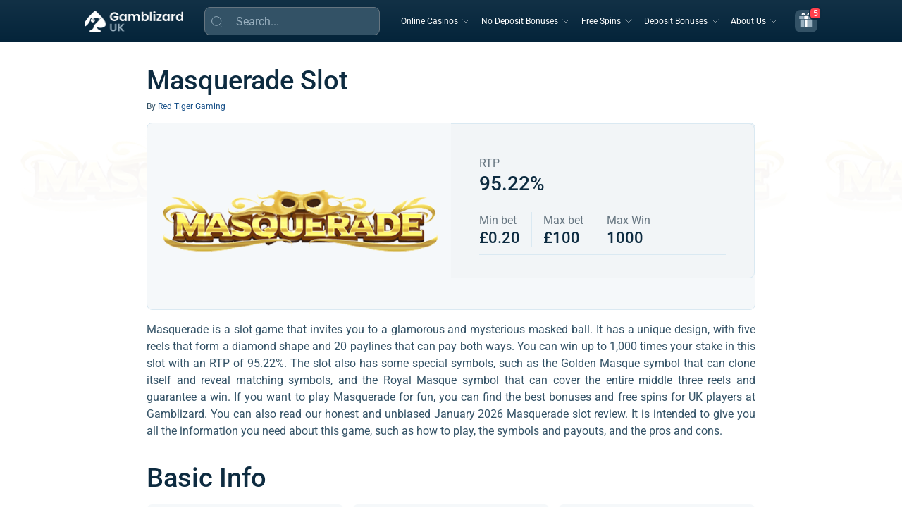

--- FILE ---
content_type: text/html; charset=UTF-8
request_url: https://gamblizard.com/slots/masquerade-free-spins/
body_size: 25740
content:
<!DOCTYPE html>
<html class="no-js" lang="en-GB">
<head><meta charset="UTF-8"><script>if(navigator.userAgent.match(/MSIE|Internet Explorer/i)||navigator.userAgent.match(/Trident\/7\..*?rv:11/i)){var href=document.location.href;if(!href.match(/[?&]nowprocket/)){if(href.indexOf("?")==-1){if(href.indexOf("#")==-1){document.location.href=href+"?nowprocket=1"}else{document.location.href=href.replace("#","?nowprocket=1#")}}else{if(href.indexOf("#")==-1){document.location.href=href+"&nowprocket=1"}else{document.location.href=href.replace("#","&nowprocket=1#")}}}}</script><script>class RocketLazyLoadScripts{constructor(){this.triggerEvents=["keydown","mousedown","mousemove","touchmove","touchstart","touchend","wheel"],this.userEventHandler=this._triggerListener.bind(this),this.touchStartHandler=this._onTouchStart.bind(this),this.touchMoveHandler=this._onTouchMove.bind(this),this.touchEndHandler=this._onTouchEnd.bind(this),this.clickHandler=this._onClick.bind(this),this.interceptedClicks=[],window.addEventListener("pageshow",t=>{this.persisted=t.persisted}),window.addEventListener("DOMContentLoaded",()=>{this._preconnect3rdParties()}),this.delayedScripts={normal:[],async:[],defer:[]},this.trash=[],this.allJQueries=[]}_addUserInteractionListener(t){if(document.hidden){t._triggerListener();return}this.triggerEvents.forEach(e=>window.addEventListener(e,t.userEventHandler,{passive:!0})),window.addEventListener("touchstart",t.touchStartHandler,{passive:!0}),window.addEventListener("mousedown",t.touchStartHandler),document.addEventListener("visibilitychange",t.userEventHandler)}_removeUserInteractionListener(){this.triggerEvents.forEach(t=>window.removeEventListener(t,this.userEventHandler,{passive:!0})),document.removeEventListener("visibilitychange",this.userEventHandler)}_onTouchStart(t){"HTML"!==t.target.tagName&&(window.addEventListener("touchend",this.touchEndHandler),window.addEventListener("mouseup",this.touchEndHandler),window.addEventListener("touchmove",this.touchMoveHandler,{passive:!0}),window.addEventListener("mousemove",this.touchMoveHandler),t.target.addEventListener("click",this.clickHandler),this._renameDOMAttribute(t.target,"onclick","rocket-onclick"),this._pendingClickStarted())}_onTouchMove(t){window.removeEventListener("touchend",this.touchEndHandler),window.removeEventListener("mouseup",this.touchEndHandler),window.removeEventListener("touchmove",this.touchMoveHandler,{passive:!0}),window.removeEventListener("mousemove",this.touchMoveHandler),t.target.removeEventListener("click",this.clickHandler),this._renameDOMAttribute(t.target,"rocket-onclick","onclick"),this._pendingClickFinished()}_onTouchEnd(t){window.removeEventListener("touchend",this.touchEndHandler),window.removeEventListener("mouseup",this.touchEndHandler),window.removeEventListener("touchmove",this.touchMoveHandler,{passive:!0}),window.removeEventListener("mousemove",this.touchMoveHandler)}_onClick(t){t.target.removeEventListener("click",this.clickHandler),this._renameDOMAttribute(t.target,"rocket-onclick","onclick"),this.interceptedClicks.push(t),t.preventDefault(),t.stopPropagation(),t.stopImmediatePropagation(),this._pendingClickFinished()}_replayClicks(){window.removeEventListener("touchstart",this.touchStartHandler,{passive:!0}),window.removeEventListener("mousedown",this.touchStartHandler),this.interceptedClicks.forEach(t=>{t.target.dispatchEvent(new MouseEvent("click",{view:t.view,bubbles:!0,cancelable:!0}))})}_waitForPendingClicks(){return new Promise(t=>{this._isClickPending?this._pendingClickFinished=t:t()})}_pendingClickStarted(){this._isClickPending=!0}_pendingClickFinished(){this._isClickPending=!1}_renameDOMAttribute(t,e,r){t.hasAttribute&&t.hasAttribute(e)&&(event.target.setAttribute(r,event.target.getAttribute(e)),event.target.removeAttribute(e))}_triggerListener(){this._removeUserInteractionListener(this),"loading"===document.readyState?document.addEventListener("DOMContentLoaded",this._loadEverythingNow.bind(this)):this._loadEverythingNow()}_preconnect3rdParties(){let t=[];document.querySelectorAll("script[type=rocketlazyloadscript]").forEach(e=>{if(e.hasAttribute("src")){let r=new URL(e.src).origin;r!==location.origin&&t.push({src:r,crossOrigin:e.crossOrigin||"module"===e.getAttribute("data-rocket-type")})}}),t=[...new Map(t.map(t=>[JSON.stringify(t),t])).values()],this._batchInjectResourceHints(t,"preconnect")}async _loadEverythingNow(){this.lastBreath=Date.now(),this._delayEventListeners(this),this._delayJQueryReady(this),this._handleDocumentWrite(),this._registerAllDelayedScripts(),this._preloadAllScripts(),await this._loadScriptsFromList(this.delayedScripts.normal),await this._loadScriptsFromList(this.delayedScripts.defer),await this._loadScriptsFromList(this.delayedScripts.async);try{await this._triggerDOMContentLoaded(),await this._triggerWindowLoad()}catch(t){console.error(t)}window.dispatchEvent(new Event("rocket-allScriptsLoaded")),this._waitForPendingClicks().then(()=>{this._replayClicks()}),this._emptyTrash()}_registerAllDelayedScripts(){document.querySelectorAll("script[type=rocketlazyloadscript]").forEach(t=>{t.hasAttribute("data-rocket-src")?t.hasAttribute("async")&&!1!==t.async?this.delayedScripts.async.push(t):t.hasAttribute("defer")&&!1!==t.defer||"module"===t.getAttribute("data-rocket-type")?this.delayedScripts.defer.push(t):this.delayedScripts.normal.push(t):this.delayedScripts.normal.push(t)})}async _transformScript(t){return new Promise((await this._littleBreath(),navigator.userAgent.indexOf("Firefox/")>0||""===navigator.vendor)?e=>{let r=document.createElement("script");[...t.attributes].forEach(t=>{let e=t.nodeName;"type"!==e&&("data-rocket-type"===e&&(e="type"),"data-rocket-src"===e&&(e="src"),r.setAttribute(e,t.nodeValue))}),t.text&&(r.text=t.text),r.hasAttribute("src")?(r.addEventListener("load",e),r.addEventListener("error",e)):(r.text=t.text,e());try{t.parentNode.replaceChild(r,t)}catch(i){e()}}:async e=>{function r(){t.setAttribute("data-rocket-status","failed"),e()}try{let i=t.getAttribute("data-rocket-type"),n=t.getAttribute("data-rocket-src");t.text,i?(t.type=i,t.removeAttribute("data-rocket-type")):t.removeAttribute("type"),t.addEventListener("load",function r(){t.setAttribute("data-rocket-status","executed"),e()}),t.addEventListener("error",r),n?(t.removeAttribute("data-rocket-src"),t.src=n):t.src="data:text/javascript;base64,"+window.btoa(unescape(encodeURIComponent(t.text)))}catch(s){r()}})}async _loadScriptsFromList(t){let e=t.shift();return e&&e.isConnected?(await this._transformScript(e),this._loadScriptsFromList(t)):Promise.resolve()}_preloadAllScripts(){this._batchInjectResourceHints([...this.delayedScripts.normal,...this.delayedScripts.defer,...this.delayedScripts.async],"preload")}_batchInjectResourceHints(t,e){var r=document.createDocumentFragment();t.forEach(t=>{let i=t.getAttribute&&t.getAttribute("data-rocket-src")||t.src;if(i){let n=document.createElement("link");n.href=i,n.rel=e,"preconnect"!==e&&(n.as="script"),t.getAttribute&&"module"===t.getAttribute("data-rocket-type")&&(n.crossOrigin=!0),t.crossOrigin&&(n.crossOrigin=t.crossOrigin),t.integrity&&(n.integrity=t.integrity),r.appendChild(n),this.trash.push(n)}}),document.head.appendChild(r)}_delayEventListeners(t){let e={};function r(t,r){!function t(r){!e[r]&&(e[r]={originalFunctions:{add:r.addEventListener,remove:r.removeEventListener},eventsToRewrite:[]},r.addEventListener=function(){arguments[0]=i(arguments[0]),e[r].originalFunctions.add.apply(r,arguments)},r.removeEventListener=function(){arguments[0]=i(arguments[0]),e[r].originalFunctions.remove.apply(r,arguments)});function i(t){return e[r].eventsToRewrite.indexOf(t)>=0?"rocket-"+t:t}}(t),e[t].eventsToRewrite.push(r)}function i(t,e){let r=t[e];Object.defineProperty(t,e,{get:()=>r||function(){},set(i){t["rocket"+e]=r=i}})}r(document,"DOMContentLoaded"),r(window,"DOMContentLoaded"),r(window,"load"),r(window,"pageshow"),r(document,"readystatechange"),i(document,"onreadystatechange"),i(window,"onload"),i(window,"onpageshow")}_delayJQueryReady(t){let e;function r(r){if(r&&r.fn&&!t.allJQueries.includes(r)){r.fn.ready=r.fn.init.prototype.ready=function(e){return t.domReadyFired?e.bind(document)(r):document.addEventListener("rocket-DOMContentLoaded",()=>e.bind(document)(r)),r([])};let i=r.fn.on;r.fn.on=r.fn.init.prototype.on=function(){if(this[0]===window){function t(t){return t.split(" ").map(t=>"load"===t||0===t.indexOf("load.")?"rocket-jquery-load":t).join(" ")}"string"==typeof arguments[0]||arguments[0]instanceof String?arguments[0]=t(arguments[0]):"object"==typeof arguments[0]&&Object.keys(arguments[0]).forEach(e=>{delete Object.assign(arguments[0],{[t(e)]:arguments[0][e]})[e]})}return i.apply(this,arguments),this},t.allJQueries.push(r)}e=r}r(window.jQuery),Object.defineProperty(window,"jQuery",{get:()=>e,set(t){r(t)}})}async _triggerDOMContentLoaded(){this.domReadyFired=!0,await this._littleBreath(),document.dispatchEvent(new Event("rocket-DOMContentLoaded")),await this._littleBreath(),window.dispatchEvent(new Event("rocket-DOMContentLoaded")),await this._littleBreath(),document.dispatchEvent(new Event("rocket-readystatechange")),await this._littleBreath(),document.rocketonreadystatechange&&document.rocketonreadystatechange()}async _triggerWindowLoad(){await this._littleBreath(),window.dispatchEvent(new Event("rocket-load")),await this._littleBreath(),window.rocketonload&&window.rocketonload(),await this._littleBreath(),this.allJQueries.forEach(t=>t(window).trigger("rocket-jquery-load")),await this._littleBreath();let t=new Event("rocket-pageshow");t.persisted=this.persisted,window.dispatchEvent(t),await this._littleBreath(),window.rocketonpageshow&&window.rocketonpageshow({persisted:this.persisted})}_handleDocumentWrite(){let t=new Map;document.write=document.writeln=function(e){let r=document.currentScript;r||console.error("WPRocket unable to document.write this: "+e);let i=document.createRange(),n=r.parentElement,s=t.get(r);void 0===s&&(s=r.nextSibling,t.set(r,s));let a=document.createDocumentFragment();i.setStart(a,0),a.appendChild(i.createContextualFragment(e)),n.insertBefore(a,s)}}async _littleBreath(){Date.now()-this.lastBreath>45&&(await this._requestAnimFrame(),this.lastBreath=Date.now())}async _requestAnimFrame(){return document.hidden?new Promise(t=>setTimeout(t)):new Promise(t=>requestAnimationFrame(t))}_emptyTrash(){this.trash.forEach(t=>t.remove())}static run(){let t=new RocketLazyLoadScripts;t._addUserInteractionListener(t)}}RocketLazyLoadScripts.run();</script>
  
  <meta name="viewport" content="width=device-width, height=device-height, initial-scale=1.0, maximum-scale=1.0, user-scalable=no">
    <meta name="theme-color" content="#02334A">
    <link rel="preconnect" href="https://gamblizard.com" crossorigin>

    <link rel="dns-prefetch" href="//www.googletagmanager.com">
    <link rel="dns-prefetch" href="//www.google-analytics.com">

    <link rel="preconnect" href="https://www.googletagmanager.com" crossorigin>
    <link rel="preconnect" href="https://www.google-analytics.com" crossorigin>
    <link rel="preload" href="https://gamblizard.com/wp-content/themes/gamblthm/front/assets/fonts/Roboto-Regular.woff2"
          as="font" type="font/woff2" crossorigin>
    <link rel="preload" href="https://gamblizard.com/wp-content/themes/gamblthm/front/assets/fonts/Roboto-Medium.woff2"
      as="font" type="font/woff2" crossorigin>
    <link rel="preload" href="https://gamblizard.com/wp-content/themes/gamblthm/front/assets/fonts/Roboto-SemiBold.woff2"
          as="font" type="font/woff2" crossorigin>
    <link rel="preload" href="https://gamblizard.com/wp-content/themes/gamblthm/front/assets/fonts/Roboto-Bold.woff2"
          as="font" type="font/woff2" crossorigin>

  <link rel="canonical" href="https://gamblizard.com/slots/masquerade-free-spins/" />
<meta name='robots' content='index, follow, max-image-preview:large, max-snippet:-1, max-video-preview:-1' />

	<!-- This site is optimized with the Yoast SEO plugin v18.9 - https://yoast.com/wordpress/plugins/seo/ -->
	<title>Play Masquerade Slot for Free in Demo Mode in January 2026!</title>
	<meta name="description" content="Reveal the Mysteries of Masquerade Slot — Get Emotions &amp; Unexpected Surprises! ✔️ Read Our Masquerade Slot Review at Gamblizard. Unlock Hidden Secrets January 2026!" />
	<meta property="og:locale" content="en-GB" />
	<meta property="og:type" content="article" />
	<meta property="og:title" content="Play Masquerade Slot for Free in Demo Mode in January 2026!" />
	<meta property="og:description" content="Reveal the Mysteries of Masquerade Slot — Get Emotions &amp; Unexpected Surprises! ✔️ Read Our Masquerade Slot Review at Gamblizard. Unlock Hidden Secrets January 2026!" />
	<meta property="og:url" content="https://gamblizard.com/slots/masquerade-free-spins/" />
	<meta property="og:site_name" content="GambLizard" />
	<meta property="article:modified_time" content="2026-01-25T10:48:38+00:00" />
	<meta name="twitter:card" content="summary_large_image" />
	<meta name="twitter:label1" content="Written by" />
	<meta name="twitter:data1" content="Masquerade" />
	<script type="application/ld+json" class="yoast-schema-graph">{"@context":"https://schema.org","@graph":[{"@type":"WebSite","@id":"https://gamblizard.com/#website","url":"https://gamblizard.com/","name":"GambLizard","potentialAction":{"@type":"SearchAction","target":"https://gamblizard.com/?s={search_term_string}","query-input":"required name=search_term_string"},"inLanguage":"en-GB","publisher":{"@id":"https://gamblizard.com/#organization"}},{"@type":"WebPage","@id":"https://gamblizard.com/slots/masquerade-free-spins/#webpage","url":"https://gamblizard.com/slots/masquerade-free-spins/","name":"Play Masquerade Slot for Free in Demo Mode in January 2026!","isPartOf":{"@id":"https://gamblizard.com/#website"},"datePublished":"2022-05-04T07:53:43+00:00","dateModified":"2026-01-25T10:48:38+00:00","inLanguage":"en-GB","copyrightYear":"2026","copyrightHolder":{"@id":"https://gamblizard.com/#organization"},"mainEntity":{"@id":"https://gamblizard.com/slots/masquerade-free-spins/#itemlist"}},{"@type":"BreadcrumbList","@id":"https://gamblizard.com/slots/masquerade-free-spins/#breadcrumb","itemListElement":[{"@type":"ListItem","position":1,"name":"Gamblizard","item":"https://gamblizard.com/"},{"@type":"ListItem","position":2,"name":"Slots","item":"https://gamblizard.com/slots/"},{"@type":"ListItem","position":3,"name":"Masquerade"}]}]}</script>
	<!-- / Yoast SEO plugin. -->


<link rel='stylesheet' id='single-slot-css'  href='https://gamblizard.com/wp-content/themes/gamblthm/front/assets/css/single-slot.css?ver=1769162069' media='all' />
    <script>
        // iOSDeviceCheck
        (function() {
            const userAgent = window.navigator.userAgent || '';
            if (/iPad|iPod|iPhone/.test(userAgent)) {
                document.documentElement.classList.add('ios-device');
            }
        })();
    </script>
	<link rel="icon" href="https://gamblizard.com/wp-content/uploads/2020/06/favicon.ico" sizes="32x32" />
<link rel="icon" href="https://gamblizard.com/wp-content/uploads/2020/06/favicon.ico" sizes="192x192" />
<link rel="apple-touch-icon" href="https://gamblizard.com/wp-content/uploads/2020/06/favicon.ico" />
<meta name="msapplication-TileImage" content="https://gamblizard.com/wp-content/uploads/2020/06/favicon.ico" />
<noscript><style id="rocket-lazyload-nojs-css">.rll-youtube-player, [data-lazy-src]{display:none !important;}</style></noscript>
  

<!-- Google Tag Manager -->
<script>(function(w,d,s,l,i){w[l]=w[l]||[];w[l].push({'gtm.start':
            new Date().getTime(),event:'gtm.js'});var f=d.getElementsByTagName(s)[0],
        j=d.createElement(s),dl=l!='dataLayer'?'&l='+l:'';j.async=true;j.src=
        'https://www.googletagmanager.com/gtm.js?id='+i+dl;f.parentNode.insertBefore(j,f);
    })(window,document,'script','dataLayer','GTM-53393K9');</script>
<!-- End Google Tag Manager -->

</head>

<body class="slots-template-default single single-slots postid-16435">

  
<!-- Google Tag Manager (noscript) -->
<noscript>
    <iframe
            src="https://www.googletagmanager.com/ns.html?id=GTM-53393K9"
            height="0"
            width="0"
            style="display:none;visibility:hidden"
    ></iframe>
</noscript>
<!-- End Google Tag Manager (noscript) -->

  
  <header class="header">
    <div class="container container--expand">
      <div class="header__inner">

        
          <a href="https://gamblizard.com" class="header__logo">
            <img width="140" height="30" src="data:image/svg+xml,%3Csvg%20xmlns='http://www.w3.org/2000/svg'%20viewBox='0%200%20140%2030'%3E%3C/svg%3E" alt="Gamblizard" class="header__logo-img header__logo-img--desc" data-lazy-src="https://gamblizard.com/wp-content/uploads/Gamblizard_Logo_white.png" /><noscript><img width="140" height="30" src="https://gamblizard.com/wp-content/uploads/Gamblizard_Logo_white.png" alt="Gamblizard" class="header__logo-img header__logo-img--desc" /></noscript>
            <img width="132" height="28" src="data:image/svg+xml,%3Csvg%20xmlns='http://www.w3.org/2000/svg'%20viewBox='0%200%20132%2028'%3E%3C/svg%3E" alt="Gamblizard" class="header__logo-img header__logo-img--mob" data-lazy-src="https://gamblizard.com/wp-content/uploads/Gamblizard_Logo_white_mob.png" /><noscript><img width="132" height="28" src="https://gamblizard.com/wp-content/uploads/Gamblizard_Logo_white_mob.png" alt="Gamblizard" class="header__logo-img header__logo-img--mob" /></noscript>
          </a>
        
        <div class="header__form">
          
<form method="GET" class="search-form search-form--header search-form-js" data-parts="{&quot;loading&quot;:&quot;&lt;img class=\&quot;search-form__loading search-form__loading-js\&quot; src=\&quot;https:\/\/gamblizard.com\/wp-content\/themes\/gamblthm\/front\/assets\/img\/sprite.26dd2063.svg#loading-search\&quot; alt=\&quot;\&quot;&gt;&quot;,&quot;empty&quot;:&quot;&lt;div class=\&quot;search-form__empty\&quot;&gt;\n            &lt;img src=\&quot;https:\/\/gamblizard.com\/wp-content\/themes\/gamblthm\/front\/assets\/img\/search-empty.webp\&quot; alt=\&quot;\&quot; loading=\&quot;lazy\&quot; width=\&quot;80\&quot; height=\&quot;80\&quot; class=\&quot;search-form__empty-img\&quot;&gt;\n            &lt;p class=\&quot;search-form__empty-title\&quot;&gt;Oopssss&lt;\/p&gt;\n            &lt;p class=\&quot;search-form__empty-text\&quot;&gt;No results&lt;\/p&gt;\n        &lt;\/div&gt;&quot;}">
  <input type="hidden" name="action" value="search_by" />
  <input type="hidden" name="geo" value="" />
  <span class="search-form__open search-form__open-js">
    <svg class="search-form__open-icon">
      <use xlink:href="https://gamblizard.com/wp-content/themes/gamblthm/front/assets/img/sprite.26dd2063.svg#search-btn"></use>
    </svg>
  </span>
  <div class="search-form__search">
    <input class="search-form__input search-form__input-js typography--body-m" autocomplete="off" placeholder="Search..." type="text" name="s" required="required" />
    <svg class="search-form__close search-form__close-js">
      <use xlink:href="https://gamblizard.com/wp-content/themes/gamblthm/front/assets/img/sprite.26dd2063.svg#close-search"></use>
    </svg>
  </div>
  <div class="search-form__result">
    <div class="search-form__result-wrap tab-block-js">
        <ul class="search-form__result-header result-header result-header-js"></ul>
      <div class="search-form__result-content result-content result-content-js"></div>
    </div>
  </div>
</form>
        </div>

        <div class="header__menu header__menu-js">
          <ul class="menu"><li class="menu__item menu__item--children menu__item--children-js"><a class='menu__item-link typography--s-caption-lg typography--h5' href='javascript:void(0)'>Online Casinos</a><div class='sub-menu sub-menu-js accordion-js accordion-mob-js'><div class="sub-menu__title">
								<button class="sub-menu__back sub-menu__back-js">
									<svg>
										<use xlink:href="https://gamblizard.com/wp-content/themes/gamblthm/front/assets/img/sprite.26dd2063.svg#sub-menu-back"></use>
									</svg>
								</button>
								<a class="typography--h1-lg typography--h5" href="/casinos/">Online Casinos</a> <span class="typography--h1-lg">397</span></div><div class="sub-menu__inner"><div class="sub-menu__col"><div class="sub-menu__item"><div class="sub-menu__sub-title accordion-title-js typography--h4-lg typography--h6">Casino</div><ul class="sub-menu__list accordion-content-js"><li><a class="typography--s-caption-lg typography--body-m" href="/casinos/new/"><span></span>New Online Casinos</a></li><li><a class="typography--s-caption-lg typography--body-m" href="/casinos/best-payout-online-casino/"><span></span>Best Payout Casinos</a></li><li><a class="typography--s-caption-lg typography--body-m" href="/casinos/fast-payout-casinos/"><span></span>Fast Withdrawal Casinos</a></li><li><a class="typography--s-caption-lg typography--body-m" href="/casinos/low-deposit-casinos/"><span></span>Low Deposit Casinos</a></li><li><a class="typography--s-caption-lg typography--body-m" href="/casinos/independent-casinos/"><span></span>Independent Casinos</a></li><li><a class="typography--s-caption-lg typography--body-m" href="/casinos/live-casino/"><span></span>Live Online Casinos</a></li><li><a class="typography--s-caption-lg typography--body-m" href="/casinos/eu-casinos/"><span></span>European Casinos</a></li><li><a class="typography--s-caption-lg typography--body-m" href="/casinos/mobile-phone/"><span></span>Mobile Casinos</a></li></ul></div></div><div class="sub-menu__col"><div class="sub-menu__item"><div class="sub-menu__sub-title accordion-title-js typography--h4-lg typography--h6">By Payment</div><ul class="sub-menu__list accordion-content-js"><li><a class="typography--s-caption-lg typography--body-m" href="/casinos/casino-payment-options/pay-by-phone-casinos/"><span></span>Pay by Mobile Casinos</a></li><li><a class="typography--s-caption-lg typography--body-m" href="/casinos/casino-payment-options/paypal-casinos-uk/"><span></span>PayPal Casinos</a></li><li><a class="typography--s-caption-lg typography--body-m" href="/casinos/casino-payment-options/neteller-casinos/"><span></span>Neteller Casinos</a></li><li><a class="typography--s-caption-lg typography--body-m" href="/casinos/casino-payment-options/skrill-casinos/"><span></span>Skrill Casinos</a></li><li><a class="typography--s-caption-lg typography--body-m" href="/casinos/casino-payment-options/trustly-casinos/"><span></span>Trustly Casinos</a></li><li><a class="typography--s-caption-lg typography--body-m" href="/casinos/casino-payment-options/visa-casinos/"><span></span>VISA Casinos</a></li><li><a class="typography--s-caption-lg typography--body-m" href="/casinos/casino-payment-options/paysafecard-casinos-uk/"><span></span>PaysafeCard Casinos</a></li><li><a class="typography--s-caption-lg typography--body-m" href="/casinos/casino-payment-options/muchbetter-casinos/"><span></span>MuchBetter Casinos</a></li><li><a class="typography--s-caption-lg typography--body-m" href="/casinos/casino-payment-options/ecopayz-casinos/"><span></span>ecoPayz Casinos</a></li><li><a class="typography--s-caption-lg typography--body-m" href="/casinos/casino-payment-options/neosurf-online-casinos/"><span></span>Neosurf Casinos</a></li></ul></div></div><div class="sub-menu__col"><div class="sub-menu__item"><div class="sub-menu__sub-title accordion-title-js typography--h4-lg typography--h6">By Game</div><ul class="sub-menu__list accordion-content-js"><li><a class="typography--s-caption-lg typography--body-m" href="/casinos/live-casino/uk-live-roulette/"><span></span>Live Roulette Sites</a></li><li><a class="typography--s-caption-lg typography--body-m" href="/casinos/live-casino/uk-live-blackjack/"><span></span>Live Blackjack Sites</a></li><li><a class="typography--s-caption-lg typography--body-m" href="/casinos/live-casino/live-baccarat/"><span></span>Live Baccarat Sites</a></li><li><a class="typography--s-caption-lg typography--body-m" href="/casinos/live-casino/live-poker/"><span></span>Live Poker Sites</a></li><li><a class="typography--s-caption-lg typography--body-m" href="/casinos/crash-gambling/"><span></span>Crash Gambling Sites</a></li><li><a class="typography--s-caption-lg typography--body-m" href="/casinos/plinko-casinos/"><span></span>Plinko Casino Sites</a></li><li><a class="typography--s-caption-lg typography--body-m" href="/slot-sites/"><span></span>Best Slot Sites</a></li><li><a class="typography--s-caption-lg typography--body-m" href="/bingo-sites/"><span></span>Best Bingo Sites</a></li></ul></div></div></div></div></li><li class="menu__item menu__item--children menu__item--children-js"><a class='menu__item-link typography--s-caption-lg typography--h5' href='javascript:void(0)'>No Deposit Bonuses</a><div class='sub-menu sub-menu-js accordion-js accordion-mob-js'><div class="sub-menu__title">
								<button class="sub-menu__back sub-menu__back-js">
									<svg>
										<use xlink:href="https://gamblizard.com/wp-content/themes/gamblthm/front/assets/img/sprite.26dd2063.svg#sub-menu-back"></use>
									</svg>
								</button>
								<a class="typography--h1-lg typography--h5" href="/no-deposit-bonuses/">No Deposit Bonuses</a> <span class="typography--h1-lg">37</span></div><div class="sub-menu__inner"><div class="sub-menu__col"><div class="sub-menu__item"><div class="sub-menu__sub-title accordion-title-js typography--h4-lg typography--h6">By Type</div><ul class="sub-menu__list accordion-content-js"><li><a class="typography--s-caption-lg typography--body-m" href="/no-deposit-bonuses/welcome-bonuses-no-deposit/"><span></span>Welcome Bonuses</a></li><li><a class="typography--s-caption-lg typography--body-m" href="/no-deposit-bonuses/no-wagering/"><span></span>No Wagering Bonuses</a></li><li><a class="typography--s-caption-lg typography--body-m" href="/no-deposit-bonuses/signup-bonus/"><span></span>Sign Up Bonuses</a></li><li><a class="typography--s-caption-lg typography--body-m" href="/no-deposit-bonuses/bonus-codes/"><span></span>Coupon Codes</a></li><li><a class="typography--s-caption-lg typography--body-m" href="/no-deposit-bonuses/free-money-casinos/"><span></span>Free Money</a></li></ul></div></div><div class="sub-menu__col"><div class="sub-menu__item"><div class="sub-menu__sub-title accordion-title-js typography--h4-lg typography--h6">By Game</div><ul class="sub-menu__list accordion-content-js"><li><a class="typography--s-caption-lg typography--body-m" href="/no-deposit-bonuses/free-bingo-no-deposit/"><span></span>No Deposit Bingo</a></li><li><a class="typography--s-caption-lg typography--body-m" href="/no-deposit-bonuses/slots-bonuses/"><span></span>No Deposit Slots</a></li><li><a class="typography--s-caption-lg typography--body-m" href="/no-deposit-bonuses/poker-bonuses/"><span></span>No Deposit Poker</a></li><li><a class="typography--s-caption-lg typography--body-m" href="/no-deposit-bonuses/blackjack-bonuses/"><span></span>No Deposit Blackjack</a></li><li><a class="typography--s-caption-lg typography--body-m" href="/no-deposit-bonuses/roulette-bonuses/"><span></span>No Deposit Roulette</a></li><li><a class="typography--s-caption-lg typography--body-m" href="/no-deposit-bonuses/scratch-cards-bonuses/"><span></span>No Deposit Scratch Cards</a></li><li><a class="typography--s-caption-lg typography--body-m" href="/no-deposit-bonuses/baccarat-bonuses/"><span></span>No Deposit Baccarat</a></li></ul></div></div><div class="sub-menu__col"><div class="sub-menu__item"><div class="sub-menu__sub-title accordion-title-js typography--h4-lg typography--h6">Bonus Value</div><ul class="sub-menu__list accordion-content-js"><li><a class="typography--s-caption-lg typography--body-m" href="/no-deposit-bonuses/5-free-no-deposit-casino-bonus/"><span></span>£5 no Deposit Bonus</a></li><li><a class="typography--s-caption-lg typography--body-m" href="/no-deposit-bonuses/10-free-no-deposit-casino-bonus/"><span></span>£10 no Deposit Bonus</a></li><li><a class="typography--s-caption-lg typography--body-m" href="/no-deposit-bonuses/20-free-no-deposit-casino-bonus/"><span></span>£20 no Deposit Bonus</a></li><li><a class="typography--s-caption-lg typography--body-m" href="/no-deposit-bonuses/30-free-no-deposit-casino-bonus/"><span></span>£30 no Deposit Bonus</a></li></ul></div></div><div class="sub-menu__col"><div class="sub-menu__item"><div class="sub-menu__sub-title accordion-title-js typography--h4-lg typography--h6">Way Of Playing</div><ul class="sub-menu__list accordion-content-js"><li><a class="typography--s-caption-lg typography--body-m" href="/no-deposit-bonuses/mobile-casino-bonuses/"><span></span>Mobile Casino no Deposit Bonus</a></li></ul></div></div></div></div></li><li class="menu__item menu__item--children menu__item--children-js"><a class='menu__item-link typography--s-caption-lg typography--h5' href='javascript:void(0)'>Free Spins</a><div class='sub-menu sub-menu-js accordion-js accordion-mob-js'><div class="sub-menu__title">
								<button class="sub-menu__back sub-menu__back-js">
									<svg>
										<use xlink:href="https://gamblizard.com/wp-content/themes/gamblthm/front/assets/img/sprite.26dd2063.svg#sub-menu-back"></use>
									</svg>
								</button>
								<a class="typography--h1-lg typography--h5" href="/free-spins/">Free Spins</a> <span class="typography--h1-lg">411</span></div><div class="sub-menu__inner"><div class="sub-menu__col"><div class="sub-menu__item"><div class="sub-menu__sub-title accordion-title-js typography--h4-lg typography--h6">By Type</div><ul class="sub-menu__list accordion-content-js"><li><a class="typography--s-caption-lg typography--body-m" href="/free-spins/bonus-codes-free-spins/"><span></span>Free Spins Bonus Codes</a></li><li><a class="typography--s-caption-lg typography--body-m" href="/free-spins/no-wagering-free-spins/"><span></span>Free Spins No Wagering</a></li><li><a class="typography--s-caption-lg typography--body-m" href="/free-spins/daily-free-spins/"><span></span>Daily Free Spins</a></li><li><a class="typography--s-caption-lg typography--body-m" href="/free-spins/free-spins-for-adding-card/"><span></span>Free Spins For Adding Card</a></li><li><a class="typography--s-caption-lg typography--body-m" href="/free-spins/mobile-casino-free-spins/"><span></span>Free Spins Mobile Verification</a></li><li><a class="typography--s-caption-lg typography--body-m" href="/free-spins/for-existing-customers/"><span></span>Free Spins For Existing Users</a></li></ul></div></div><div class="sub-menu__col"><div class="sub-menu__item"><div class="sub-menu__sub-title accordion-title-js typography--h4-lg typography--h6">By Number of Spins</div><ul class="sub-menu__list accordion-content-js"><li><a class="typography--s-caption-lg typography--body-m" href="/free-spins/10-free-spins-no-deposit/"><span></span>10 Free Spins</a></li><li><a class="typography--s-caption-lg typography--body-m" href="/free-spins/20-free-spins-no-deposit/"><span></span>20 Free Spins</a></li><li><a class="typography--s-caption-lg typography--body-m" href="/free-spins/30-free-spins-no-deposit/"><span></span>30 Free Spins</a></li><li><a class="typography--s-caption-lg typography--body-m" href="/free-spins/50-free-spins-no-deposit/"><span></span>50 Free Spins</a></li><li><a class="typography--s-caption-lg typography--body-m" href="/free-spins/100-free-spins/"><span></span>100 Free Spins</a></li><li><a class="typography--s-caption-lg typography--body-m" href="/free-spins/200-free-spins/"><span></span>200 Free Spins</a></li><li><a class="typography--s-caption-lg typography--body-m" href="/free-spins/500-free-spins/"><span></span>500 Free Spins</a></li></ul></div></div><div class="sub-menu__col"><div class="sub-menu__item"><div class="sub-menu__sub-title accordion-title-js typography--h4-lg typography--h6">By Game</div><ul class="sub-menu__list accordion-content-js"><li><a class="typography--s-caption-lg typography--body-m" href="/free-spins/bingo-free-spins/"><span></span>Bingo Free Spins</a></li></ul></div></div></div></div></li><li class="menu__item menu__item--children menu__item--children-js"><a class='menu__item-link typography--s-caption-lg typography--h5' href='javascript:void(0)'>Deposit Bonuses</a><div class='sub-menu sub-menu-js accordion-js accordion-mob-js'><div class="sub-menu__title">
								<button class="sub-menu__back sub-menu__back-js">
									<svg>
										<use xlink:href="https://gamblizard.com/wp-content/themes/gamblthm/front/assets/img/sprite.26dd2063.svg#sub-menu-back"></use>
									</svg>
								</button>
								<a class="typography--h1-lg typography--h5" href="/deposit-bonuses/">Deposit Bonuses</a> <span class="typography--h1-lg">595</span></div><div class="sub-menu__inner"><div class="sub-menu__col"><div class="sub-menu__item"><div class="sub-menu__sub-title accordion-title-js typography--h4-lg typography--h6">By Type</div><ul class="sub-menu__list accordion-content-js"><li><a class="typography--s-caption-lg typography--body-m" href="/deposit-bonuses/casino-welcome-bonus/"><span></span>Casino Welcome Bonuses</a></li><li><a class="typography--s-caption-lg typography--body-m" href="/deposit-bonuses/first-deposit-bonuses/"><span></span>First Deposit Bonuses</a></li><li><a class="typography--s-caption-lg typography--body-m" href="/deposit-bonuses/low-wagering-casinos/"><span></span>Low Wagering Bonuses</a></li><li><a class="typography--s-caption-lg typography--body-m" href="/deposit-bonuses/deposit-bonus-with-no-wagering-requirements/"><span></span>No Wagering Casino Bonuses</a></li><li><a class="typography--s-caption-lg typography--body-m" href="/deposit-bonuses/cashback-bonuses/"><span></span>Cashback Bonuses</a></li><li><a class="typography--s-caption-lg typography--body-m" href="/deposit-bonuses/highroller-bonuses/"><span></span>Highroller Bonuses</a></li><li><a class="typography--s-caption-lg typography--body-m" href="/deposit-bonuses/monthly-casino-bonus/"><span></span>Monthly Casino Bonuses</a></li></ul></div></div><div class="sub-menu__col"><div class="sub-menu__item"><div class="sub-menu__sub-title accordion-title-js typography--h4-lg typography--h6">By Percentage</div><ul class="sub-menu__list accordion-content-js"><li><a class="typography--s-caption-lg typography--body-m" href="/deposit-bonuses/100-casino-bonus/"><span></span>100% Casino Bonuses</a></li><li><a class="typography--s-caption-lg typography--body-m" href="/deposit-bonuses/200-casino-bonus/"><span></span>200% Casino Bonuses</a></li><li><a class="typography--s-caption-lg typography--body-m" href="/deposit-bonuses/300-casino-bonus/"><span></span>300% Casino Bonuses</a></li><li><a class="typography--s-caption-lg typography--body-m" href="/deposit-bonuses/400-casino-bonuses/"><span></span>400% Casino Bonuses</a></li><li><a class="typography--s-caption-lg typography--body-m" href="/deposit-bonuses/500-casino-bonuses/"><span></span>500% Casino Bonuses</a></li><li><a class="typography--s-caption-lg typography--body-m" href="/deposit-bonuses/600-casino-bonuses/"><span></span>600% Casino Bonuses</a></li><li><a class="typography--s-caption-lg typography--body-m" href="/deposit-bonuses/1000-casino-bonus/"><span></span>1000% Casino Bonuses</a></li></ul></div></div><div class="sub-menu__col"><div class="sub-menu__item"><div class="sub-menu__sub-title accordion-title-js typography--h4-lg typography--h6">Low Deposit</div><ul class="sub-menu__list accordion-content-js"><li><a class="typography--s-caption-lg typography--body-m" href="/deposit-bonuses/deposit-1-pound/"><span></span>£1 Deposit Casinos</a></li><li><a class="typography--s-caption-lg typography--body-m" href="/deposit-bonuses/deposit-3-pound/"><span></span>£3 Deposit Casinos</a></li><li><a class="typography--s-caption-lg typography--body-m" href="/deposit-bonuses/deposit-5-pound/"><span></span>£5 Deposit Casinos</a></li><li><a class="typography--s-caption-lg typography--body-m" href="/deposit-bonuses/deposit-10-pound/"><span></span>£10 Deposit Casinos</a></li><li><a class="typography--s-caption-lg typography--body-m" href="/deposit-bonuses/deposit-20-pound/"><span></span>£20 Deposit Casinos</a></li></ul></div></div><div class="sub-menu__col"><div class="sub-menu__item"><div class="sub-menu__sub-title accordion-title-js typography--h4-lg typography--h6">By Game</div><ul class="sub-menu__list accordion-content-js"><li><a class="typography--s-caption-lg typography--body-m" href="/deposit-bonuses/bingo-deposit-bonus/"><span></span>Bingo Bonuses</a></li><li><a class="typography--s-caption-lg typography--body-m" href="/deposit-bonuses/roulette-deposit-bonuses/"><span></span>Roulette Bonuses</a></li><li><a class="typography--s-caption-lg typography--body-m" href="/deposit-bonuses/slots-deposit-bonuses/"><span></span>Slots Bonuses</a></li><li><a class="typography--s-caption-lg typography--body-m" href="/deposit-bonuses/live-casino-bonuses/"><span></span>Live Casino Bonuses</a></li></ul></div></div></div></div></li><li class="menu__item menu__item--children menu__item--children-js"><a class='menu__item-link typography--s-caption-lg typography--h5' href='javascript:void(0)'>About Us</a><div class='sub-menu sub-menu-js accordion-js accordion-mob-js'><div class="sub-menu__title">
								<button class="sub-menu__back sub-menu__back-js">
									<svg>
										<use xlink:href="https://gamblizard.com/wp-content/themes/gamblthm/front/assets/img/sprite.26dd2063.svg#sub-menu-back"></use>
									</svg>
								</button>
								<a class="typography--h1-lg typography--h5" href="/about-us/">About Us</a> <span class="typography--h1-lg"></span></div><div class="sub-menu__inner"><div class="sub-menu__col"><div class="sub-menu__item"><div class="sub-menu__sub-title accordion-title-js typography--h4-lg typography--h6">About Gamblizard</div><ul class="sub-menu__list accordion-content-js"><li><a class="typography--s-caption-lg typography--body-m" href="/contact-us/"><span></span>Contact us</a></li><li><a class="typography--s-caption-lg typography--body-m" href="/about-us/#Team"><span></span>Our Team</a></li><li><a class="typography--s-caption-lg typography--body-m" href="/how-we-rank-casinos/"><span></span>How We Review Casinos</a></li><li><a class="typography--s-caption-lg typography--body-m" href="/editorial-policy/"><span></span>Editorial Policy</a></li></ul></div></div></div></div></li></ul>        </div>

        
          <button class="header__bonuses header__bonuses-js">
            <svg class="bonuses__img">
              <use xlink:href="https://gamblizard.com/wp-content/themes/gamblthm/front/assets/img/sprite.26dd2063.svg#bonuses-new"></use>
            </svg>
            <span class="header__bonuses-count typography--s-overline-500">5</span>
          </button>
        
        <button class="header__hamburger header__btn hamburger hamburger-js">
          <svg class="hamburger__img hamburger__close">
            <use xlink:href="https://gamblizard.com/wp-content/themes/gamblthm/front/assets/img/sprite.26dd2063.svg#ham-open-white"></use>
          </svg>
          <svg class="hamburger__img hamburger__open">
            <use xlink:href="https://gamblizard.com/wp-content/themes/gamblthm/front/assets/img/sprite.26dd2063.svg#close-white"></use>
          </svg>
        </button>

      </div>
    </div>
  </header>


<div class="single-slot">
  <div class="single-slot__bg" style="background-image: linear-gradient(180deg, rgba(255, 255, 255, 0) 8.85%, #FFFFFF 84.9%), url('https://gamblizard.com/wp-content/uploads/masquerade-slotlogo-by-gamblizard.png');">
  </div>
  <div class="single-slot__bg single-slot__bg--mob"></div>
  <div class="container">
    <div class="single-slot__header">
      <h1 class="single-slot__title typography--h2">Masquerade Slot</h1>
              <p class="single-slot__provider typography--s-caption">By          <a href="https://gamblizard.com/slots-provider/red-tiger-gaming/">
            Red Tiger Gaming          </a>
        </p>
          </div>

    <div class="single-slot__content parent-grid">
      <div class="single-slot__content-img div1-grid slots-iframe-wrap-js ">
        <img srcset="https://gamblizard.com/wp-content/cache/thumb/14/66529e81f236814_571x350.png 571w, https://gamblizard.com/wp-content/cache/thumb/14/66529e81f236814_359x220.png 359w, https://gamblizard.com/wp-content/cache/thumb/14/66529e81f236814_253x155.png 253w, https://gamblizard.com/wp-content/cache/thumb/14/66529e81f236814_143x87.png 143w" sizes="(max-width: 769px) 359px, (max-width: 576px) 253px, (max-width: 321px) 143px, 571px" src="https://gamblizard.com/wp-content/cache/thumb/14/66529e81f236814_518x318.png" alt="Masquerade slot" data-no-lazy="1" width="144" height="88">

	      
      </div>
      <div class="single-slot__content-top div2-grid">
                  <p class="single-slot__content-item">
            <span class="typography--body-m">RTP</span>
            <span class="typography--h3">95.22%</span>
          </p>
        	            </div>
      <div class="single-slot__content-middle div3-grid">
                  <p class="single-slot__content-item">
            <span class="typography--body-m">Min bet</span>
            <span class="typography--h4">£0.20</span>
          </p>
        
                  <p class="single-slot__content-item">
            <span class="typography--body-m">Max bet</span>
            <span class="typography--h4">£100</span>
          </p>
        
                  <p class="single-slot__content-item">
            <span class="typography--body-m">Max Win</span>
            <span class="typography--h4">1000</span>
          </p>
              </div>
	        </div>

          <div class="single-slot__bottom typography--body-m">
        <p style="text-align: justify;">Masquerade is a slot game that invites you to a glamorous and mysterious masked ball. It has a unique design, with five reels that form a diamond shape and 20 paylines that can pay both ways. You can win up to 1,000 times your stake in this slot with an RTP of 95.22%. The slot also has some special symbols, such as the Golden Masque symbol that can clone itself and reveal matching symbols, and the Royal Masque symbol that can cover the entire middle three reels and guarantee a win. If you want to play Masquerade for fun, you can find the best bonuses and <a href="/free-spins/">free spins for UK players</a> at Gamblizard. You can also read our honest and unbiased January 2026 Masquerade slot review. It is intended to give you all the information you need about this game, such as how to play, the symbols and payouts, and the pros and cons.</p>      </div>
      </div>


</div>



<div class="basic-info">
	<div class="container">
		<p class="basic-info__title typography--h2">Basic info</p>
		<div class="basic-info__wrap">
			<div class="basic-info__col">
									<p class="basic-info__line">
						<span class="typography--body-s">Game provider</span>
						<span class="typography--body-s">
															<a href="https://gamblizard.com/slots-provider/red-tiger-gaming/">Red Tiger Gaming</a>
													</span>
					</p>
													<p class="basic-info__line">
						<span class="typography--body-s">Release Date</span>
						<span class="typography--body-s">21.10.2017</span>
					</p>
													<p class="basic-info__line">
						<span class="typography--body-s">RTP</span>
						<span class="typography--body-s">95.22%</span>
					</p>
													<p class="basic-info__line">
						<span class="typography--body-s">Game Technology</span>
						<span class="typography--body-s">HTML5</span>
					</p>
							</div>

			<div class="basic-info__col">
									<p class="basic-info__line">
						<span class="typography--body-s">Popularity</span>
						<span class="typography--body-s">Very low</span>
					</p>
													<p class="basic-info__line">
						<span class="typography--body-s">Min bet</span>
						<span class="typography--body-s">£0.20</span>
					</p>
				
									<p class="basic-info__line">
						<span class="typography--body-s">Max bet</span>
						<span class="typography--body-s">£100</span>
					</p>
				
									<p class="basic-info__line">
						<span class="typography--body-s">Max Win</span>
						<span class="typography--body-s">1000</span>
					</p>
				
									<p class="basic-info__line">
						<span class="typography--body-s">Gamble Feature</span>
						<span class="typography--body-s">No</span>
					</p>
				

			</div>
			<div class="basic-info__col">
									<p class="basic-info__line">
						<span class="typography--body-s">Layout</span>
						<span class="typography--body-s">2-3-4-3-2</span>
					</p>
													<p class="basic-info__line">
						<span class="typography--body-s">Devices</span>
						<span class="typography--body-s">Desktop, Mobile</span>
					</p>
				
									<p class="basic-info__line">
						<span class="typography--body-s">Configurable Winlines</span>
						<span class="typography--body-s">No						</span>
					</p>
				
									<p class="basic-info__line">
						<span class="typography--body-s">Volatility</span>
						<span class="typography--body-s">Medium</span>
					</p>
				
									<p class="basic-info__line">
						<span class="typography--body-s">Progressive Jackpot</span>
						<span class="typography--body-s">No</span>
					</p>
							</div>
		</div>
	</div>
</div>

  <section class="content-rule content-rule--front">
    <div class="container ">

      
      
          <div class="toc show-more-js toc-js">
        <label class="toc__title show-more-btn-js typography--h5">
			Table of Content            <svg class="icon">
                <use xlink:href="https://gamblizard.com/wp-content/themes/gamblthm/front/assets/img/sprite.26dd2063.svg#arrow"></use>
            </svg>
        </label>
        <div class="toc__content show-more-content-js scroll-block">
			<ul>
<li class="tag tag_2"><a href='#masquerade-slot-overview-93'>Masquerade Slot Overview</a></li>
<li class="tag tag_2"><a href='#sound-and-visual-accompaniment-bf'>Sound and Visual Accompaniment</a></li>
<li class="tag tag_2"><a href='#gameplay-and-features-0a'>Gameplay and Features</a></li>
<li class="tag tag_2"><a href='#masquerade-slot-rtp-and-volatility-e9'>Masquerade Slot RTP and Volatility</a></li>
<li class="tag tag_2"><a href='#top-3-uk-casinos-where-you-can-play-masquerade-slot-1f'>Top 3 UK Casinos Where You Can Play Masquerade Slot</a></li>
<li class="tag tag_2"><a href='#tips-for-uk-players-8c'>Tips for UK Players</a></li>
<li class="tag tag_2"><a href='#pros-and-cons-6b'>Pros and Cons</a></li>
<li class="tag tag_2"><a href='#final-verdict-84'>Final Verdict</a></li>
<li class="tag tag_2"><a href='#faq'>FAQ</a></li>
</ul>
        </div>
    </div>

      
      <h2 id="masquerade-slot-overview-93">Masquerade Slot Overview</h2>
<p>Introduced by Red Tiger, a distinguished software developer, a spectacular Masquerade online slot whisks players away to the opulent setting of masquerade balls, where elegance and mysteriousness reign supreme. The slot’s theme intricately conveys the opulence and mystique of these extravagant events. With an ornate background, sophisticated accessories, and an adorable atmosphere, the theme will take you into an era famed for its lure and secrecy.</p>
<div class="message">
<p>This review aims to give a multifaceted description of the Masquerade Slot, approaching it from various angles to highlight each significant gameplay detail. Additionally, we aim to provide a user-friendly guide for players, helping them adapt to the slot machine, understand its mechanics, and take pleasure in spending time with an online slot brimming with delightful surprises!</p>
</div>
<h2 id="sound-and-visual-accompaniment-bf">Sound and Visual Accompaniment</h2>
<p>The Masquerade is a masterful visual piece that skilfully creates the setting of a lavish Victorian-era event. As you start playing, you will find yourself in front of a magnificent house decorated with refined columns and delicate stained glass windows. The colour scheme chosen for the slot is nothing short of enchanting, predominantly featuring rich, deep hues that send out an atmosphere of luxuriousness.</p>
<h3>Enthralling Graphics</h3>
<p>The real visual delight, however, unfolds within the game’s reels. The accurately designed cards are embellished with convoluted calligraphy and artistic flair. These playing cards are complemented by high-paying symbols that catch the player’s eye. Among them are an elegant cylindrical hat, a vintage mechanical pocket watch, a lavish ring, and a mysterious masquerade girl. Each symbol is exquisitely designed, capturing the luxury and sophistication that masquerade balls are known for.</p>
<h3>What About Other Symbols</h3>
<p>The true stars of the show, though, are the enigmatic masque symbols. These mystery symbols not only add an element of intrigue but also reinforce the overall thematic consistency of the slot. When they make their appearance, players are drawn further into the enveloping Victorian era.</p>
<p>The Royal Masque Symbol in the Masquerade Slot serves excels in both design and functionality. This symbol features an intricately designed golden mask with ornate patterns and elegant details. The mask emanates an air of mystery and sophistication, perfectly aligning with the masquerade theme.</p>
<p>The Golden Masque Symbol is another design marvel following a similar theme. It also showcases a sumptuous masquerade mask, this time with a regal touch. The design features rich colours and lavish patterns, emphasising the magnificence and luxury associated with masquerade balls.</p>
<h3>Atmospheric Sound</h3>
<p>Masquerade doesn’t just excel in visual presentation. Its atmospheric sound design is equally impressive. The audio material, which can be conveniently toggled on or off, contributes significantly to the player’s pastime. It intensifies the sense of being transported to a luxurious Victorian mansion on a moonlit evening.</p>
<div class="message">
<p>This synergy between the visual and audio elements within Masquerade is instrumental in adapting to the unique ambience and mechanics of the slot. The attention to detail in the visual and audio aspects of the game means that the atmosphere remains consistent and intriguing, regardless of desktop or mobile play. Players can expect the same high-quality gameplay as they discover the Masquerade setting and uncover its hidden treasures.</p>
</div>
<h2 id="gameplay-and-features-0a">Gameplay and Features</h2>
<p>Masquerade Slot has <strong>20 paylines</strong> and <strong>five reels</strong> with bets ranging <strong>from 20p to £100</strong>. It has a <strong>2-3-4-3-2 row</strong> configuration, which forces players to adapt their strategies, keeping them on their toes as the reels spin. This visual and structural characteristic fits perfectly with the masquerade theme, where surprises and mystery are the order of the day.</p>
<h3>About Masquerade Slot Symbols</h3>
<p>Masquerade Slot features <strong>8 regular symbols</strong> themed around traditional playing cards. While 10, Jack (J), Queen (Q), King (K), and Ace (A) cards might be considered low-paying symbols, the design elevates them to a level of elegance and luxury, matching the masquerade style perfectly.</p>
<p>Additionally, they provide payouts that range from <strong>0.5x to 10x</strong> the bet. While the focus may be on the high-paying symbols, the regular ones play an essential role in creating winning combinations and contributing to the overall eagerness of the Masquerade Slot.</p>
<h4>High-Paying Symbols</h4>
<p>In the Masquerade Slot, these symbols are the real treasures, both in terms of visual design and their potential for substantial payouts. A stylish <strong>cylindrical hat</strong> decorated with an intricate design provides a generous reward, while an elegant <strong>mechanical pocket watch</strong> with an ornate style marks valuable wins. The sumptuous <strong>ring</strong> symbolises affluence and aspiration, while the combination of a few will give weighty payouts, awarding a player up to 25x a stake.</p>
<p>At the same time, however, the Mysterious Masquerade Lady holds the key to breathtaking rewards, providing the highest payouts in this slot. She embodies the heart of the masquerade theme, where hidden identities and delightful secrets reign supreme, symbolising the desires of players who crave visual delight and impressive wins. The ultimate prize of 50x anticipates lucky players when the Mysterious Masquerade Girl graces the same payline five times.</p>
<h4>What Is Hidden Behind the Masque</h4>
<p>The Royal Masque is a special feature that can appear on the reels. Coming into play, it transforms into a mystery symbol, covering from the second to fourth reels. After that, the Royal Masque reveals one common symbol, increasing the potential for hitting jackpots.</p>
<p>No less important is another mystery icon, represented by the Golden Masque. Landing on the reels, it can bifurcate to cover all five reels, creating opportunities for amazing wins. The symbol, as the previous one, signals triumph, adding a touch of magnificence to the gameplay.</p>
<p>While the Masquerade Slot may not include a conventional jackpot, it provides a unique twist on weighty rewards. The Progressive Jackpot, a slot highlight, can be triggered in regular gameplay by simply landing three jackpot symbols. This fantastic feature provides players with a choice of three jackpots, presenting the potential for winnings:</p>
<ul>
<li>Mega;</li>
<li>Super;</li>
<li>Quick Hit.</li>
</ul>
<p>It is important to note that this slot does not include jackpots or free spins. The same applies to Wild and Scatter Symbols. However, it more than makes up for this with various other features.</p>
<h3>Paytable</h3>
<p>Understanding the paytable is like having the key to a treasure chest in the treasure trove of slot machines. This guide to the paytable will reveal the mysteries of symbol combinations and payouts, giving you the insights to navigate the reels confidently.</p>
<div class="responsive-table">
<table>
<tbody>
<tr>
<th>Symbol</th>
<th>3 on a Payline</th>
<th>4 on a Payline</th>
<th>5 on a Payline</th>
</tr>
<tr>
<td>10</td>
<td>х0.5</td>
<td>х1</td>
<td>х5</td>
</tr>
<tr>
<td>J</td>
<td>х0.5</td>
<td>х1</td>
<td>х5</td>
</tr>
<tr>
<td>Q</td>
<td>х0.5</td>
<td>х1</td>
<td>х5</td>
</tr>
<tr>
<td>K</td>
<td>х0.8</td>
<td>х1.5</td>
<td>х7.5</td>
</tr>
<tr>
<td>A</td>
<td>х1</td>
<td>х2</td>
<td>х10</td>
</tr>
<tr>
<td>Hat</td>
<td>х2</td>
<td>х5</td>
<td>х12.5</td>
</tr>
<tr>
<td>Watch</td>
<td>х2.5</td>
<td>х7.5</td>
<td>х15</td>
</tr>
<tr>
<td>Ring</td>
<td>х4</td>
<td>х10</td>
<td>х25</td>
</tr>
<tr>
<td>Masquerade Lady</td>
<td>x10</td>
<td>х25</td>
<td>х50</td>
</tr>
</tbody>
</table>
</div>
<div class="message">
<p>An abundance of opportunities and features make a Masquerade slot a real find. The core of the slot lies in creating winning combinations through regular and special symbols. Each tells a story, with different payout values associated with various combinations.</p>
</div>
<h2 id="masquerade-slot-rtp-and-volatility-e9">Masquerade Slot RTP and Volatility</h2>
<p>The Masquerade slot has an <strong>RTP of 95.22%</strong>, which aligns with the industry average. This percentage indicates the expected long-term return to players, making it a reasonably competitive choice.</p>
<p>The Masquerade Slot is characterised by <strong>medium volatility</strong>, making it an inclusive option for players. Medium volatility slots strike a harmonious equilibrium between risk and reward. When a slot falls into this category, it provides players with a mixture of smaller, more frequent wins and larger, albeit less frequent, payouts.</p>
<div class="message">
<p>With its competitive Masquerade slot RTP and medium volatility, it provides fair and stirring playing. In case you’re new to the slots or an old-timer, Masquerade welcomes all to partake in its mysterious and rewarding gameplay.</p>
</div>
<h2 id="top-3-uk-casinos-where-you-can-play-masquerade-slot-1f">Top 3 UK Casinos Where You Can Play Masquerade Slot</h2>
<p>A delightful product by Red Tiger Gaming has earned a special place in the hearts of the visitors of <a href="/slot-sites/">slot sites</a> who appreciate its elegant style. These online casinos host Masquerade and provide a treasure trove of secrets, bonuses, and much more.</p>
<div class="constructor-blocks content-rule"><div class="block-brand">
			<h3 class="block-brand__title">Genting Casino</h3>
				<div class="block-brand__desc typography--body-s">
			<p>The brand is known worldwide for its land-based and online casinos. It is a household name that has been in business for almost seven decades. With its solid reputation and liability to providing a secure and diverting gaming environment, Genting Casino has become a top choice for players seeking quality entertainment.</p>
		</div>
		
		<div class="block-brand__pros-cons">
							<ul class="pros-cons__list pros-cons__list--pros">
					<li><span class="pros-cons__title typography--h4">Pros</span></li>
											<li class="typography--body-m">
							<strong>Elegance and Tradition:</strong> Genting Casino combines old-fashioned flair with modern gaming. 						</li>
											<li class="typography--body-m">
							<strong>Versatile game selection:</strong> Beyond Masquerade, there are many games and slots to choose from. 						</li>
											<li class="typography--body-m">
							<strong>Rewarding Loyalty:</strong> A powerful loyalty program guarantees player benefits.						</li>
									</ul>
										<ul class="pros-cons__list pros-cons__list--cons">
					<li><span class="pros-cons__title typography--h4">Cons</span></li>
											<li class="typography--body-m">
							<strong>Limited Live Chat Support:</strong> Customer support options may be somewhat limited. 						</li>
											<li class="typography--body-m">
							<strong>Regional Restrictions:</strong> Some players may face restrictions due to their location.						</li>
									</ul>
					</div>
				<div class="block-brand__bonus">
							<a href="https://gamblizard.com/casinos/genting-casino/" class="block-brand__logo">
					<img width="256" height="128" src="data:image/svg+xml,%3Csvg%20xmlns='http://www.w3.org/2000/svg'%20viewBox='0%200%20256%20128'%3E%3C/svg%3E" alt="Genting Casino" data-lazy-src="https://gamblizard.com/wp-content/uploads/casinos/1038/logo_logo_logo_logo_genitng-casino-newest-logo.png"><noscript><img width="256" height="128" src="https://gamblizard.com/wp-content/uploads/casinos/1038/logo_logo_logo_logo_genitng-casino-newest-logo.png" alt="Genting Casino"></noscript>
				</a>
										<span class="block-brand__bonus-title typography--h3">100% Up to £50</span>
						<button type="button" data-url="https://gamblizard.com/gotowebsite/genting-casino/" class="btn btn--blue block-brand__bonus-btn visit-casino--gtag open-casino-js typography--btn-2  data-layer-push-js" data-event-category="toCasino" data-event-action="brandcasino-button" data-event-brand-title="Genting Casino" data-casino_id="1038" data-event-coupon-title="100% Up to £50" data-event-position="1">
			Get bonus
			<svg class="btn__icon">
			<use xlink:href="https://gamblizard.com/wp-content/themes/gamblthm/front/assets/img/sprite.26dd2063.svg#double-arrow"></use>
			</svg>
		</button>							<span class="block-brand__bonus-terms typography--s-overline-400">#Ad, 18+, <a href="https://www.gambleaware.org/" rel="nofollow" target="_blank">GambleAware.org</a> | Automatically credited upon deposit. Cancellation can be requested. First deposit only. Min. deposit: £10, Max. Bonus £50. WR of 30x Deposit + Bonus amount (Slots count 100%, other games 10%) within 30 days. Max bet is 10% (min £0.10) of the Bonus amount or £5 (lowest amount applies). Bonus must be claimed before using deposited funds. First deposit bonus can only be claimed once every 72 hr across all casinos.</span>
					</div>
	</div>
<div class="block-brand">
			<h3 class="block-brand__title">Spin Genie</h3>
				<div class="block-brand__desc typography--body-s">
			<p>The site allows you to play the Masquerade Slot machine after signing up quickly. Moreover, Spin Genie provides you with access to hundreds of slots, providing information regarding <a href="/no-deposit-bonuses/">no deposit bonuses</a>, and useful recommendations. Check them out and play Masquerade for fun!</p>
		</div>
		
		<div class="block-brand__pros-cons">
							<ul class="pros-cons__list pros-cons__list--pros">
					<li><span class="pros-cons__title typography--h4">Pros</span></li>
											<li class="typography--body-m">
							<strong>Abundant Slot Spectrum:</strong> Spin Genie has a wide range of slots to match every player's preferences. 						</li>
											<li class="typography--body-m">
							<strong>Lucrative Bonuses:</strong> The portal gives away breathtaking bonuses and promotions, enriching your pastime. 						</li>
											<li class="typography--body-m">
							<strong>Trusted Resource:</strong> Spin Genie provides all-inclusive information, making it an ideal starting point for new players.						</li>
									</ul>
										<ul class="pros-cons__list pros-cons__list--cons">
					<li><span class="pros-cons__title typography--h4">Cons</span></li>
											<li class="typography--body-m">
							<strong>Geographic Restrictions:</strong> Some players may face limitations based on location. 						</li>
											<li class="typography--body-m">
							<strong>No Live Casino:</strong> The absence of a live casino section means that players looking for a live dealer gameplay will need to look elsewhere.						</li>
									</ul>
					</div>
				<div class="block-brand__bonus">
							<a href="https://gamblizard.com/casinos/spin-genie-casino/" class="block-brand__logo">
					<img width="256" height="128" src="data:image/svg+xml,%3Csvg%20xmlns='http://www.w3.org/2000/svg'%20viewBox='0%200%20256%20128'%3E%3C/svg%3E" alt="Spin Genie Casino" data-lazy-src="https://gamblizard.com/wp-content/uploads/casinos/917/logo_logo_logo_logo_spingenie-newest-logo.png"><noscript><img width="256" height="128" src="https://gamblizard.com/wp-content/uploads/casinos/917/logo_logo_logo_logo_spingenie-newest-logo.png" alt="Spin Genie Casino"></noscript>
				</a>
										<span class="block-brand__bonus-title typography--h3">120 Free Spins</span>
						<button type="button" data-url="https://gamblizard.com/gotowebsite/spin-genie-casino/" class="btn btn--blue block-brand__bonus-btn visit-casino--gtag open-casino-js typography--btn-2  data-layer-push-js" data-event-category="toCasino" data-event-action="brandcasino-button" data-event-brand-title="Spin Genie Casino" data-casino_id="917" data-event-coupon-title="120 Free Spins" data-event-position="2">
			Get bonus
			<svg class="btn__icon">
			<use xlink:href="https://gamblizard.com/wp-content/themes/gamblthm/front/assets/img/sprite.26dd2063.svg#double-arrow"></use>
			</svg>
		</button>							<span class="block-brand__bonus-terms typography--s-overline-400">#Ad, 18+, <a href="https://www.gambleaware.org/" rel="nofollow" target="_blank">GambleAware.org</a> | Automatically credited upon deposit. Cancellation can be requested. First Deposit Only. Min. deposit: £10. Game: Book of Dead, Spin Value: £0.1. WR 60x free spin winnings amount (only Slots count) within 30 days. Max bet is 10% (min £0.10) of the free spin winnings amount or £5 (lowest amount applies). Spins must be used before using deposited funds. Bonuses do not prevent withdrawing deposit balance.</span>
					</div>
	</div>
<div class="block-brand">
			<h3 class="block-brand__title">Wizard Slots Casino</h3>
				<div class="block-brand__desc typography--body-s">
			<p>Wizard Slots Casino provides easy access to <a href="/slots/">many online slots</a> and is no stranger to the Masquerade slot machine. The casino adopts a gamified approach that adds a new layer of challenge and interest and turns every spin into an opportunity for amusement and gain.</p>
		</div>
		
		<div class="block-brand__pros-cons">
							<ul class="pros-cons__list pros-cons__list--pros">
					<li><span class="pros-cons__title typography--h4">Pros</span></li>
											<li class="typography--body-m">
							<strong>Extensive Game Library:</strong> A sundry selection is at hand, from slots like Masquerade to live casino games. 						</li>
											<li class="typography--body-m">
							<strong>Mobile Compatibility:</strong> The casino certifies you can be amused by Masquerade Slot on the go, with coherent mobile gameplay for added convenience. 						</li>
											<li class="typography--body-m">
							<strong>User-Friendly Interface:</strong> Wizard Slots Casino has an easy-to-navigate portal that helps speed up the entire gaming process.						</li>
									</ul>
										<ul class="pros-cons__list pros-cons__list--cons">
					<li><span class="pros-cons__title typography--h4">Cons</span></li>
											<li class="typography--body-m">
							<strong>No Demo Mode:</strong> Some players might miss the option to try out slots in a demo version before wagering real money. 						</li>
											<li class="typography--body-m">
							<strong>Limited Table Games:</strong> While it excels in the slots department, the casino's selection of table games may be somewhat limited for those who prefer variety.						</li>
									</ul>
					</div>
				<div class="block-brand__bonus">
							<a href="https://gamblizard.com/casinos/wizard-slots/" class="block-brand__logo">
					<img width="256" height="128" src="data:image/svg+xml,%3Csvg%20xmlns='http://www.w3.org/2000/svg'%20viewBox='0%200%20256%20128'%3E%3C/svg%3E" alt="Wizard Slots" data-lazy-src="https://gamblizard.com/wp-content/uploads/casinos/1104/logo_logo_logo_logo_wizard-slots-newest-logo.png"><noscript><img width="256" height="128" src="https://gamblizard.com/wp-content/uploads/casinos/1104/logo_logo_logo_logo_wizard-slots-newest-logo.png" alt="Wizard Slots"></noscript>
				</a>
										<span class="block-brand__bonus-title typography--h3">Up to 500 Free Spins</span>
						<button type="button" data-url="https://gamblizard.com/gotowebsite/wizard-slots/" class="btn btn--blue block-brand__bonus-btn visit-casino--gtag open-casino-js typography--btn-2  data-layer-push-js" data-event-category="toCasino" data-event-action="brandcasino-button" data-event-brand-title="Wizard Slots" data-casino_id="1104" data-event-coupon-title="Up to 500 Free Spins" data-event-position="3">
			Get bonus
			<svg class="btn__icon">
			<use xlink:href="https://gamblizard.com/wp-content/themes/gamblthm/front/assets/img/sprite.26dd2063.svg#double-arrow"></use>
			</svg>
		</button>							<span class="block-brand__bonus-terms typography--s-overline-400">#Ad, 18+, <a href="https://www.gambleaware.org/" rel="nofollow" target="_blank">GambleAware.org</a> | New players only, £10 min fund, max bonus conversion to real funds equal to lifetime deposits (up to £250), 10x wagering requirements.</span>
					</div>
	</div>
<div class="block__content ">
    <div class="message">
<p>There are numerous portals to find pleasure in the Masquerade Slot, each proffering unique benefits and potential limitations. Choose the one that matches your gaming preferences, and get ready to explore the intriguing atmosphere of Masquerade.</p>
</div>
<div class="block-wrapper" style="background-color:#F2F5F7;">
<h2 id="tips-for-uk-players-8c">Tips for UK Players</h2>
<p>By following these recommendations, you can effectively manage your bankroll and maximise your chances of winning. They also encourage responsible gambling. You can start getting to know Masquerade Slot with confidence by testing the slot in demo mode.</p>
<h3>Bankroll Management</h3>
<ul>
<li><strong>Set a Budget:</strong> Establish a budget for your gaming session before you start playing. Determine how much you can comfortably afford to spend without affecting your daily expenses. Stick to your budget for responsible gaming.</li>
<li><strong>Use Small Bets:</strong> Begin with smaller bets to extend your playing time and minimise the risk of depleting your bankroll quickly. Masquerade allows players to adjust bet sizes, so start conservatively and increase as you gain confidence.</li>
<li><strong>Control Wins and Losses:</strong> Set clear win and loss limits before the beginning of your masquerade. If you reach the predetermined limits, stop playing to protect your winnings or prevent undesirable losses.</li>
<li><strong>Take Breaks:</strong> Regularly step away from playing to keep a clear mind and avoid impulsive decisions. Short breaks can help you maintain control over your bankroll and overall gameplay.</li>
</ul>
<h3>Maximising Winning Potential</h3>
<ul>
<li><strong>Understand the Slot:</strong> Find out more about Masquerade’s rules, payables, and special features. Knowing the slot inside out can help you make informed decisions and maximise your winning potential.</li>
<li><strong>Explore Demo Mode:</strong> Before committing real money, practice in demo mode. It allows you to become well-acquainted with slot mechanics, Masquerade no deposit bonus and free spins, as well as features. The demo version is on the developer’s website, our portal, and <a href="/casinos/">other online casinos</a>. Getting acquainted with the demo version will give you several advantages, including a comfortable learning process, strategy development, payout assessment, and confidence-building.</li>
</ul>
<h3>Responsible Gambling</h3>
<ul>
<li><strong>Know Your Limits:</strong> Recognize your limits and play within them. Gambling should be entertaining and not lead to financial stress. Seek help from responsible gambling resources if you feel your gaming habits are becoming problematic.</li>
<li><strong>Stay Informed:</strong> Knowledge is your most potent shield. Stay updated on responsible gambling practices and self-exclusion options available at licensed UK casinos. Being well-versed in the slot’s rules, mechanics, and potential risks is crucial for safe and enjoyable gaming.</li>
</ul>
</div>
<div class="message">
<p>With the right strategies and a touch of luck, the majesty of the masquerade ball may become your ticket to splendid rewards. So, let’s unmask those riches and spin your way to success!</p>
</div>
</div>
<h2 id="pros-and-cons-6b">Pros and Cons</h2>
<p>The Red Tiger online slot welcomes players to an elegant and enigmatic place resembling a masquerade ball. Although it does not have Scatter and Wild Symbols or other typical features, Masquerade does not lag behind other slots. Despite its majestic graphics, unique reel layout, and high-paying symbols, the Masquerade slot has some drawbacks.</p>
<ul class="pros-cons__list pros-cons__list--pros">
<li><strong>Pros:</strong></li>
<li><strong>No Boring Moments:</strong> Masquerade guarantees there’s never a dull moment as you spin the reels, with a focus on consistent entertainment.</li>
<li><strong>High-Paying Symbols:</strong> There are unique high-paying symbols, one of which is the lady in the masque. The latter, together with a hat, watch, and ring can lead to weighty wins while complementing the theme.</li>
<li><strong>Amazing Features:</strong> While it lacks traditional bonuses, the Royal and Golden Masque features add entertainment to the gameplay. It is not only pleasing to the eye but also the road to great achievement.</li>
</ul>
<ul class="pros-cons__list pros-cons__list--cons">
<li><strong>Cons:</strong></li>
<li><strong>Average RTP:</strong> The slot’s RTP of 95.22% is competitive but falls within the industry average, making it neither exceptionally high nor low.</li>
<li><strong>High Volatility:</strong> The Masquerade’s high volatility can lead to less frequent wins, requiring patience and a careful bankroll strategy.</li>
</ul>
<div class="message">
<h2 id="final-verdict-84">Final Verdict</h2>
<p>A Masquerade slot machine has interested players in the mysterious atmosphere of the Victorian era, presenting many features. The latter does not end with the style, extending to the structural elements.</p>
<p>It has mystery symbols in its arsenal and unique jackpots, while the style and atmosphere imbued with visual and audio effects intensify it. Moreover, the slot is accessible on both desktop and mobile devices without compromising on visual and sound quality.</p>
<p>A magnificent theme, mystery symbols, medium volatility, and solid RTP are only part of the slot’s features, allowing Masquerade to earn a well-deserved estimate of <strong>4</strong>. Therefore, we recommend you play the Masquerade slot!</p>
</div>
</div>

    </div>
  </section>

    <section class="faq">
        <div class="container ">

            <div class="accordion-js open-all-js">
                <h2 id="faq" class="faq__title typography--h2">FAQ</h2>
				                    <div class="faq__block accordion-item-js active"
                         itemscope="" itemprop="mainEntity" itemtype="https://schema.org/Question">
                        <h3 itemprop="name" class="faq__question accordion-title-js typography--h6">
							Is Masquerade Slot suitable for beginners?                            <svg class="icon">
                                <use xlink:href="https://gamblizard.com/wp-content/themes/gamblthm/front/assets/img/sprite.26dd2063.svg#arrow"></use>
                            </svg>
                        </h3>
                        <div class="faq__answer accordion-content-js" itemscope="" itemprop="acceptedAnswer"
                             itemtype="https://schema.org/Answer">
                            <div itemprop="text" class="typography--body-m"><p>Masquerade Slot&#8217;s accessibility and simplicity make it an excellent choice for beginners. The absence of an uncomplicated base game guarantees that new players won&#8217;t feel overwhelmed. The visually delightful theme provides an inviting atmosphere, making it easy for beginners to plunge themselves into the slot without the need for extensive prior gameplay. </p>
</div>
                        </div>
                    </div>
					                    <div class="faq__block accordion-item-js active"
                         itemscope="" itemprop="mainEntity" itemtype="https://schema.org/Question">
                        <h3 itemprop="name" class="faq__question accordion-title-js typography--h6">
							How can I trigger the progressive jackpot?                            <svg class="icon">
                                <use xlink:href="https://gamblizard.com/wp-content/themes/gamblthm/front/assets/img/sprite.26dd2063.svg#arrow"></use>
                            </svg>
                        </h3>
                        <div class="faq__answer accordion-content-js" itemscope="" itemprop="acceptedAnswer"
                             itemtype="https://schema.org/Answer">
                            <div itemprop="text" class="typography--body-m"><p>You can activate the progressive jackpot during the regular game by landing three jackpot symbols. This distinguishes a slot from the others, making up for the lack of regular Masquerade free spins and traditional features. The unique jackpot feature adds an extra layer of buzz to the gameplay, making Masquerade a must-try for those seeking potentially rewarding pastimes.</p>
</div>
                        </div>
                    </div>
					                    <div class="faq__block accordion-item-js active"
                         itemscope="" itemprop="mainEntity" itemtype="https://schema.org/Question">
                        <h3 itemprop="name" class="faq__question accordion-title-js typography--h6">
							Can I play Masquerade Slot on a budget?                            <svg class="icon">
                                <use xlink:href="https://gamblizard.com/wp-content/themes/gamblthm/front/assets/img/sprite.26dd2063.svg#arrow"></use>
                            </svg>
                        </h3>
                        <div class="faq__answer accordion-content-js" itemscope="" itemprop="acceptedAnswer"
                             itemtype="https://schema.org/Answer">
                            <div itemprop="text" class="typography--body-m"><p>Masquerade Slot has a flexible betting range, allowing players to adapt their wagers to their budgets. If you prefer playing conservatively with smaller bets or are a high-roller seeking more substantial stakes, this slot accommodates various budgets. The adjustable betting options provide a comfortable pastime, warranting that both beginners and old-timers can enjoy the slot without straining their finances.</p>
</div>
                        </div>
                    </div>
					            </div>

        </div>
        <script type="application/ld+json">
            {
                "@context": "https://schema.org/",
                "@type": "FAQPage",
                "@id": "https://gamblizard.com/slots/masquerade-free-spins/#faq",
            "mainEntity": [{"@type":"Question","name":"Is Masquerade Slot suitable for beginners?","acceptedAnswer":{"@type":"Answer","text":"Masquerade Slot's accessibility and simplicity make it an excellent choice for beginners. The absence of an uncomplicated base game guarantees that new players won't feel overwhelmed. The visually delightful theme provides an inviting atmosphere, making it easy for beginners to plunge themselves into the slot without the need for extensive prior gameplay."}},{"@type":"Question","name":"How can I trigger the progressive jackpot?","acceptedAnswer":{"@type":"Answer","text":"You can activate the progressive jackpot during the regular game by landing three jackpot symbols. This distinguishes a slot from the others, making up for the lack of regular Masquerade free spins and traditional features. The unique jackpot feature adds an extra layer of buzz to the gameplay, making Masquerade a must-try for those seeking potentially rewarding pastimes."}},{"@type":"Question","name":"Can I play Masquerade Slot on a budget?","acceptedAnswer":{"@type":"Answer","text":"Masquerade Slot has a flexible betting range, allowing players to adapt their wagers to their budgets. If you prefer playing conservatively with smaller bets or are a high-roller seeking more substantial stakes, this slot accommodates various budgets. The adjustable betting options provide a comfortable pastime, warranting that both beginners and old-timers can enjoy the slot without straining their finances."}}]            }
        </script>
    </section>



	<div class="related-slots">
		<div class="container">
			<p class="related-slots__title typography--h2">Related Slots</p>

			<div class="related-slots__slider related-slots__slider-js owl-carousel">
				
<div class="slots-card">
  <div data-bg="https://gamblizard.com/wp-content/uploads/vault-cracker-slotlogo-by-gamblizard.png" class="slots-card__img rocket-lazyload" style="">
    <img src="data:image/svg+xml,%3Csvg%20xmlns='http://www.w3.org/2000/svg'%20viewBox='0%200%2020%2020'%3E%3C/svg%3E" alt="Vault Cracker slot" width="20" height="20" style="z-index: -99999999999999; position: absolute; width:20px; height:20px;" data-lazy-src="https://gamblizard.com/wp-content/uploads/vault-cracker-slotlogo-by-gamblizard.png"><noscript><img src="https://gamblizard.com/wp-content/uploads/vault-cracker-slotlogo-by-gamblizard.png" alt="Vault Cracker slot" width="20" height="20" style="z-index: -99999999999999; position: absolute; width:20px; height:20px;"></noscript>
  </div>
  <div class="slots-card__content">
    <a href="https://gamblizard.com/slots/vault-cracker-free-spins/" class="slots-card__title typography--h5">Vault Cracker</a>
    <div class="slots-card__info">
      <div class="slots-card__info-line">
        <span class="slots-card__info-title typography--body-s">RTP</span>
        <span class="slots-card__info-val typography--body-s"><strong>95.66%</strong></span>
      </div>
      <div class="slots-card__info-line">
        <span class="slots-card__info-title typography--body-s">Max win</span>
        <span class="slots-card__info-val typography--body-s"><strong>1000</strong></span>
      </div>
    </div>
    <a href="https://gamblizard.com/slots/vault-cracker-free-spins/#list" class="typography--btn-3 typography--btn-2-md btn btn--blue slots-card__btn">
      Get Free Spins      <svg class="btn__icon">
        <use xlink:href="https://gamblizard.com/wp-content/themes/gamblthm/front/assets/img/sprite.26dd2063.svg#double-arrow"></use>
      </svg>
    </a>
  </div>
</div>

<div class="slots-card">
  <div data-bg="https://gamblizard.com/wp-content/uploads/nian-nian-you-yu-slotlogo-by-gamblizard.png" class="slots-card__img rocket-lazyload" style="">
    <img src="data:image/svg+xml,%3Csvg%20xmlns='http://www.w3.org/2000/svg'%20viewBox='0%200%2020%2020'%3E%3C/svg%3E" alt="Nian Nian You Yu slot" width="20" height="20" style="z-index: -99999999999999; position: absolute; width:20px; height:20px;" data-lazy-src="https://gamblizard.com/wp-content/uploads/nian-nian-you-yu-slotlogo-by-gamblizard.png"><noscript><img src="https://gamblizard.com/wp-content/uploads/nian-nian-you-yu-slotlogo-by-gamblizard.png" alt="Nian Nian You Yu slot" width="20" height="20" style="z-index: -99999999999999; position: absolute; width:20px; height:20px;"></noscript>
  </div>
  <div class="slots-card__content">
    <a href="https://gamblizard.com/slots/nian-nian-you-yu-free-spins/" class="slots-card__title typography--h5">Nian Nian You Yu</a>
    <div class="slots-card__info">
      <div class="slots-card__info-line">
        <span class="slots-card__info-title typography--body-s">RTP</span>
        <span class="slots-card__info-val typography--body-s"><strong>97.03%</strong></span>
      </div>
      <div class="slots-card__info-line">
        <span class="slots-card__info-title typography--body-s">Max win</span>
        <span class="slots-card__info-val typography--body-s"><strong>1000000</strong></span>
      </div>
    </div>
    <a href="https://gamblizard.com/slots/nian-nian-you-yu-free-spins/#list" class="typography--btn-3 typography--btn-2-md btn btn--blue slots-card__btn">
      Get Free Spins      <svg class="btn__icon">
        <use xlink:href="https://gamblizard.com/wp-content/themes/gamblthm/front/assets/img/sprite.26dd2063.svg#double-arrow"></use>
      </svg>
    </a>
  </div>
</div>

<div class="slots-card">
  <div data-bg="https://gamblizard.com/wp-content/uploads/fire-joker-slotlogo-by-gamblizard.png" class="slots-card__img rocket-lazyload" style="">
    <img src="data:image/svg+xml,%3Csvg%20xmlns='http://www.w3.org/2000/svg'%20viewBox='0%200%2020%2020'%3E%3C/svg%3E" alt="Fire Joker slot" width="20" height="20" style="z-index: -99999999999999; position: absolute; width:20px; height:20px;" data-lazy-src="https://gamblizard.com/wp-content/uploads/fire-joker-slotlogo-by-gamblizard.png"><noscript><img src="https://gamblizard.com/wp-content/uploads/fire-joker-slotlogo-by-gamblizard.png" alt="Fire Joker slot" width="20" height="20" style="z-index: -99999999999999; position: absolute; width:20px; height:20px;"></noscript>
  </div>
  <div class="slots-card__content">
    <a href="https://gamblizard.com/slots/fire-joker-free-spins/" class="slots-card__title typography--h5">Fire Joker</a>
    <div class="slots-card__info">
      <div class="slots-card__info-line">
        <span class="slots-card__info-title typography--body-s">RTP</span>
        <span class="slots-card__info-val typography--body-s"><strong>96%</strong></span>
      </div>
      <div class="slots-card__info-line">
        <span class="slots-card__info-title typography--body-s">Max win</span>
        <span class="slots-card__info-val typography--body-s"><strong>800</strong></span>
      </div>
    </div>
    <a href="https://gamblizard.com/slots/fire-joker-free-spins/#list" class="typography--btn-3 typography--btn-2-md btn btn--blue slots-card__btn">
      Get Free Spins      <svg class="btn__icon">
        <use xlink:href="https://gamblizard.com/wp-content/themes/gamblthm/front/assets/img/sprite.26dd2063.svg#double-arrow"></use>
      </svg>
    </a>
  </div>
</div>

<div class="slots-card">
  <div data-bg="https://gamblizard.com/wp-content/uploads/mystery-reels-power-reels-slotlogo-by-gamblizard.png" class="slots-card__img rocket-lazyload" style="">
    <img src="data:image/svg+xml,%3Csvg%20xmlns='http://www.w3.org/2000/svg'%20viewBox='0%200%2020%2020'%3E%3C/svg%3E" alt="Mystery Reels Power Reels slot" width="20" height="20" style="z-index: -99999999999999; position: absolute; width:20px; height:20px;" data-lazy-src="https://gamblizard.com/wp-content/uploads/mystery-reels-power-reels-slotlogo-by-gamblizard.png"><noscript><img src="https://gamblizard.com/wp-content/uploads/mystery-reels-power-reels-slotlogo-by-gamblizard.png" alt="Mystery Reels Power Reels slot" width="20" height="20" style="z-index: -99999999999999; position: absolute; width:20px; height:20px;"></noscript>
  </div>
  <div class="slots-card__content">
    <a href="https://gamblizard.com/slots/mystery-reels-power-reels-free-spins/" class="slots-card__title typography--h5">Mystery Reels Power Reels</a>
    <div class="slots-card__info">
      <div class="slots-card__info-line">
        <span class="slots-card__info-title typography--body-s">RTP</span>
        <span class="slots-card__info-val typography--body-s"><strong>95.67%</strong></span>
      </div>
      <div class="slots-card__info-line">
        <span class="slots-card__info-title typography--body-s">Max win</span>
        <span class="slots-card__info-val typography--body-s"><strong>5000</strong></span>
      </div>
    </div>
    <a href="https://gamblizard.com/slots/mystery-reels-power-reels-free-spins/#list" class="typography--btn-3 typography--btn-2-md btn btn--blue slots-card__btn">
      Get Free Spins      <svg class="btn__icon">
        <use xlink:href="https://gamblizard.com/wp-content/themes/gamblthm/front/assets/img/sprite.26dd2063.svg#double-arrow"></use>
      </svg>
    </a>
  </div>
</div>

<div class="slots-card">
  <div data-bg="https://gamblizard.com/wp-content/uploads/hot-frootastic-slotlogo-by-gamblizard.png" class="slots-card__img rocket-lazyload" style="">
    <img src="data:image/svg+xml,%3Csvg%20xmlns='http://www.w3.org/2000/svg'%20viewBox='0%200%2020%2020'%3E%3C/svg%3E" alt="Hot Frootastic slot" width="20" height="20" style="z-index: -99999999999999; position: absolute; width:20px; height:20px;" data-lazy-src="https://gamblizard.com/wp-content/uploads/hot-frootastic-slotlogo-by-gamblizard.png"><noscript><img src="https://gamblizard.com/wp-content/uploads/hot-frootastic-slotlogo-by-gamblizard.png" alt="Hot Frootastic slot" width="20" height="20" style="z-index: -99999999999999; position: absolute; width:20px; height:20px;"></noscript>
  </div>
  <div class="slots-card__content">
    <a href="https://gamblizard.com/slots/hot-frootastic-free-spins/" class="slots-card__title typography--h5">Hot Frootastic</a>
    <div class="slots-card__info">
      <div class="slots-card__info-line">
        <span class="slots-card__info-title typography--body-s">RTP</span>
        <span class="slots-card__info-val typography--body-s"><strong>96%</strong></span>
      </div>
      <div class="slots-card__info-line">
        <span class="slots-card__info-title typography--body-s">Max win</span>
        <span class="slots-card__info-val typography--body-s"><strong>500</strong></span>
      </div>
    </div>
    <a href="https://gamblizard.com/slots/hot-frootastic-free-spins/#list" class="typography--btn-3 typography--btn-2-md btn btn--blue slots-card__btn">
      Get Free Spins      <svg class="btn__icon">
        <use xlink:href="https://gamblizard.com/wp-content/themes/gamblthm/front/assets/img/sprite.26dd2063.svg#double-arrow"></use>
      </svg>
    </a>
  </div>
</div>

<div class="slots-card">
  <div data-bg="https://gamblizard.com/wp-content/uploads/midnight-wilds-slotlogo-by-gamblizard.png" class="slots-card__img rocket-lazyload" style="">
    <img src="data:image/svg+xml,%3Csvg%20xmlns='http://www.w3.org/2000/svg'%20viewBox='0%200%2020%2020'%3E%3C/svg%3E" alt="Midnight Wilds slot" width="20" height="20" style="z-index: -99999999999999; position: absolute; width:20px; height:20px;" data-lazy-src="https://gamblizard.com/wp-content/uploads/midnight-wilds-slotlogo-by-gamblizard.png"><noscript><img src="https://gamblizard.com/wp-content/uploads/midnight-wilds-slotlogo-by-gamblizard.png" alt="Midnight Wilds slot" width="20" height="20" style="z-index: -99999999999999; position: absolute; width:20px; height:20px;"></noscript>
  </div>
  <div class="slots-card__content">
    <a href="https://gamblizard.com/slots/midnight-wilds-free-spins/" class="slots-card__title typography--h5">Midnight Wilds</a>
    <div class="slots-card__info">
      <div class="slots-card__info-line">
        <span class="slots-card__info-title typography--body-s">RTP</span>
        <span class="slots-card__info-val typography--body-s"><strong>95%</strong></span>
      </div>
      <div class="slots-card__info-line">
        <span class="slots-card__info-title typography--body-s">Max win</span>
        <span class="slots-card__info-val typography--body-s"><strong>5500</strong></span>
      </div>
    </div>
    <a href="https://gamblizard.com/slots/midnight-wilds-free-spins/#list" class="typography--btn-3 typography--btn-2-md btn btn--blue slots-card__btn">
      Get Free Spins      <svg class="btn__icon">
        <use xlink:href="https://gamblizard.com/wp-content/themes/gamblthm/front/assets/img/sprite.26dd2063.svg#double-arrow"></use>
      </svg>
    </a>
  </div>
</div>

<div class="slots-card">
  <div data-bg="https://gamblizard.com/wp-content/uploads/sweet-party-slotlogo-by-gamblizard.png" class="slots-card__img rocket-lazyload" style="">
    <img src="data:image/svg+xml,%3Csvg%20xmlns='http://www.w3.org/2000/svg'%20viewBox='0%200%2020%2020'%3E%3C/svg%3E" alt="Sweet Party slot" width="20" height="20" style="z-index: -99999999999999; position: absolute; width:20px; height:20px;" data-lazy-src="https://gamblizard.com/wp-content/uploads/sweet-party-slotlogo-by-gamblizard.png"><noscript><img src="https://gamblizard.com/wp-content/uploads/sweet-party-slotlogo-by-gamblizard.png" alt="Sweet Party slot" width="20" height="20" style="z-index: -99999999999999; position: absolute; width:20px; height:20px;"></noscript>
  </div>
  <div class="slots-card__content">
    <a href="https://gamblizard.com/slots/sweet-party-free-spins/" class="slots-card__title typography--h5">Sweet Party</a>
    <div class="slots-card__info">
      <div class="slots-card__info-line">
        <span class="slots-card__info-title typography--body-s">RTP</span>
        <span class="slots-card__info-val typography--body-s"><strong>93.98%</strong></span>
      </div>
      <div class="slots-card__info-line">
        <span class="slots-card__info-title typography--body-s">Max win</span>
        <span class="slots-card__info-val typography--body-s"><strong>50000</strong></span>
      </div>
    </div>
    <a href="https://gamblizard.com/slots/sweet-party-free-spins/#list" class="typography--btn-3 typography--btn-2-md btn btn--blue slots-card__btn">
      Get Free Spins      <svg class="btn__icon">
        <use xlink:href="https://gamblizard.com/wp-content/themes/gamblthm/front/assets/img/sprite.26dd2063.svg#double-arrow"></use>
      </svg>
    </a>
  </div>
</div>

<div class="slots-card">
  <div data-bg="https://gamblizard.com/wp-content/uploads/wu-long-slotlogo-by-gamblizard.png" class="slots-card__img rocket-lazyload" style="">
    <img src="data:image/svg+xml,%3Csvg%20xmlns='http://www.w3.org/2000/svg'%20viewBox='0%200%2020%2020'%3E%3C/svg%3E" alt="Wu Long slot" width="20" height="20" style="z-index: -99999999999999; position: absolute; width:20px; height:20px;" data-lazy-src="https://gamblizard.com/wp-content/uploads/wu-long-slotlogo-by-gamblizard.png"><noscript><img src="https://gamblizard.com/wp-content/uploads/wu-long-slotlogo-by-gamblizard.png" alt="Wu Long slot" width="20" height="20" style="z-index: -99999999999999; position: absolute; width:20px; height:20px;"></noscript>
  </div>
  <div class="slots-card__content">
    <a href="https://gamblizard.com/slots/wu-long-free-spins/" class="slots-card__title typography--h5">Wu Long</a>
    <div class="slots-card__info">
      <div class="slots-card__info-line">
        <span class="slots-card__info-title typography--body-s">RTP</span>
        <span class="slots-card__info-val typography--body-s"><strong>94.13%</strong></span>
      </div>
      <div class="slots-card__info-line">
        <span class="slots-card__info-title typography--body-s">Max win</span>
        <span class="slots-card__info-val typography--body-s"><strong>250000</strong></span>
      </div>
    </div>
    <a href="https://gamblizard.com/slots/wu-long-free-spins/#list" class="typography--btn-3 typography--btn-2-md btn btn--blue slots-card__btn">
      Get Free Spins      <svg class="btn__icon">
        <use xlink:href="https://gamblizard.com/wp-content/themes/gamblthm/front/assets/img/sprite.26dd2063.svg#double-arrow"></use>
      </svg>
    </a>
  </div>
</div>

<div class="slots-card">
  <div data-bg="https://gamblizard.com/wp-content/uploads/legacy-of-dead-slotlogo-by-gamblizard.png" class="slots-card__img rocket-lazyload" style="">
    <img src="data:image/svg+xml,%3Csvg%20xmlns='http://www.w3.org/2000/svg'%20viewBox='0%200%2020%2020'%3E%3C/svg%3E" alt="Legacy of Dead slot" width="20" height="20" style="z-index: -99999999999999; position: absolute; width:20px; height:20px;" data-lazy-src="https://gamblizard.com/wp-content/uploads/legacy-of-dead-slotlogo-by-gamblizard.png"><noscript><img src="https://gamblizard.com/wp-content/uploads/legacy-of-dead-slotlogo-by-gamblizard.png" alt="Legacy of Dead slot" width="20" height="20" style="z-index: -99999999999999; position: absolute; width:20px; height:20px;"></noscript>
  </div>
  <div class="slots-card__content">
    <a href="https://gamblizard.com/slots/legacy-of-dead-free-spins/" class="slots-card__title typography--h5">Legacy of Dead</a>
    <div class="slots-card__info">
      <div class="slots-card__info-line">
        <span class="slots-card__info-title typography--body-s">RTP</span>
        <span class="slots-card__info-val typography--body-s"><strong>96.58%</strong></span>
      </div>
      <div class="slots-card__info-line">
        <span class="slots-card__info-title typography--body-s">Max win</span>
        <span class="slots-card__info-val typography--body-s"><strong>5000</strong></span>
      </div>
    </div>
    <a href="https://gamblizard.com/slots/legacy-of-dead-free-spins/#list" class="typography--btn-3 typography--btn-2-md btn btn--blue slots-card__btn">
      Get Free Spins      <svg class="btn__icon">
        <use xlink:href="https://gamblizard.com/wp-content/themes/gamblthm/front/assets/img/sprite.26dd2063.svg#double-arrow"></use>
      </svg>
    </a>
  </div>
</div>

<div class="slots-card">
  <div data-bg="https://gamblizard.com/wp-content/uploads/cash-volt-slotlogo-by-gamblizard.png" class="slots-card__img rocket-lazyload" style="">
    <img src="data:image/svg+xml,%3Csvg%20xmlns='http://www.w3.org/2000/svg'%20viewBox='0%200%2020%2020'%3E%3C/svg%3E" alt="Cash Volt slot" width="20" height="20" style="z-index: -99999999999999; position: absolute; width:20px; height:20px;" data-lazy-src="https://gamblizard.com/wp-content/uploads/cash-volt-slotlogo-by-gamblizard.png"><noscript><img src="https://gamblizard.com/wp-content/uploads/cash-volt-slotlogo-by-gamblizard.png" alt="Cash Volt slot" width="20" height="20" style="z-index: -99999999999999; position: absolute; width:20px; height:20px;"></noscript>
  </div>
  <div class="slots-card__content">
    <a href="https://gamblizard.com/slots/cash-volt-free-spins/" class="slots-card__title typography--h5">Cash Volt</a>
    <div class="slots-card__info">
      <div class="slots-card__info-line">
        <span class="slots-card__info-title typography--body-s">RTP</span>
        <span class="slots-card__info-val typography--body-s"><strong>95.71%</strong></span>
      </div>
      <div class="slots-card__info-line">
        <span class="slots-card__info-title typography--body-s">Max win</span>
        <span class="slots-card__info-val typography--body-s"><strong>2500</strong></span>
      </div>
    </div>
    <a href="https://gamblizard.com/slots/cash-volt-free-spins/#list" class="typography--btn-3 typography--btn-2-md btn btn--blue slots-card__btn">
      Get Free Spins      <svg class="btn__icon">
        <use xlink:href="https://gamblizard.com/wp-content/themes/gamblthm/front/assets/img/sprite.26dd2063.svg#double-arrow"></use>
      </svg>
    </a>
  </div>
</div>

<div class="slots-card">
  <div data-bg="https://gamblizard.com/wp-content/uploads/deal-or-no-deal-megaways-slotlogo-by-gamblizard.png" class="slots-card__img rocket-lazyload" style="">
    <img src="data:image/svg+xml,%3Csvg%20xmlns='http://www.w3.org/2000/svg'%20viewBox='0%200%2020%2020'%3E%3C/svg%3E" alt="Deal Or No Deal – Megaways slot" width="20" height="20" style="z-index: -99999999999999; position: absolute; width:20px; height:20px;" data-lazy-src="https://gamblizard.com/wp-content/uploads/deal-or-no-deal-megaways-slotlogo-by-gamblizard.png"><noscript><img src="https://gamblizard.com/wp-content/uploads/deal-or-no-deal-megaways-slotlogo-by-gamblizard.png" alt="Deal Or No Deal – Megaways slot" width="20" height="20" style="z-index: -99999999999999; position: absolute; width:20px; height:20px;"></noscript>
  </div>
  <div class="slots-card__content">
    <a href="https://gamblizard.com/slots/deal-or-no-deal-megaways-free-spins/" class="slots-card__title typography--h5">Deal Or No Deal – Megaways</a>
    <div class="slots-card__info">
      <div class="slots-card__info-line">
        <span class="slots-card__info-title typography--body-s">RTP</span>
        <span class="slots-card__info-val typography--body-s"><strong>95.34%</strong></span>
      </div>
      <div class="slots-card__info-line">
        <span class="slots-card__info-title typography--body-s">Max win</span>
        <span class="slots-card__info-val typography--body-s"><strong>10000</strong></span>
      </div>
    </div>
    <a href="https://gamblizard.com/slots/deal-or-no-deal-megaways-free-spins/#list" class="typography--btn-3 typography--btn-2-md btn btn--blue slots-card__btn">
      Get Free Spins      <svg class="btn__icon">
        <use xlink:href="https://gamblizard.com/wp-content/themes/gamblthm/front/assets/img/sprite.26dd2063.svg#double-arrow"></use>
      </svg>
    </a>
  </div>
</div>

<div class="slots-card">
  <div data-bg="https://gamblizard.com/wp-content/uploads/golden-lotus-slotlogo-by-gamblizard.png" class="slots-card__img rocket-lazyload" style="">
    <img src="data:image/svg+xml,%3Csvg%20xmlns='http://www.w3.org/2000/svg'%20viewBox='0%200%2020%2020'%3E%3C/svg%3E" alt="Golden Lotus slot" width="20" height="20" style="z-index: -99999999999999; position: absolute; width:20px; height:20px;" data-lazy-src="https://gamblizard.com/wp-content/uploads/golden-lotus-slotlogo-by-gamblizard.png"><noscript><img src="https://gamblizard.com/wp-content/uploads/golden-lotus-slotlogo-by-gamblizard.png" alt="Golden Lotus slot" width="20" height="20" style="z-index: -99999999999999; position: absolute; width:20px; height:20px;"></noscript>
  </div>
  <div class="slots-card__content">
    <a href="https://gamblizard.com/slots/golden-lotus-free-spins/" class="slots-card__title typography--h5">Golden Lotus</a>
    <div class="slots-card__info">
      <div class="slots-card__info-line">
        <span class="slots-card__info-title typography--body-s">RTP</span>
        <span class="slots-card__info-val typography--body-s"><strong>96.22%</strong></span>
      </div>
      <div class="slots-card__info-line">
        <span class="slots-card__info-title typography--body-s">Max win</span>
        <span class="slots-card__info-val typography--body-s"><strong>2784</strong></span>
      </div>
    </div>
    <a href="https://gamblizard.com/slots/golden-lotus-free-spins/#list" class="typography--btn-3 typography--btn-2-md btn btn--blue slots-card__btn">
      Get Free Spins      <svg class="btn__icon">
        <use xlink:href="https://gamblizard.com/wp-content/themes/gamblthm/front/assets/img/sprite.26dd2063.svg#double-arrow"></use>
      </svg>
    </a>
  </div>
</div>
			</div>
		</div>
	</div>


<div class="container">
	<p id="breadcrumbs" class="breadcrumbs breadcrumbs--dark"><span><span><a href="https://gamblizard.com/">Gamblizard</a> <span class="sep"></span> <span><a href="https://gamblizard.com/slots/">Slots</a> <span class="sep"></span> <span class="breadcrumb_last" aria-current="page">Masquerade</span></span></span></span></p></div>


<section class="fortune-wheel fortune-wheel--single-slots">
    <div class="container ">
        <div class="fortune-wheel__wrapper">
            <div class="fortune-wheel__content"
                data-form-title="Spin the Wheel to Get Unique Bonuses!"
            data-button-label="Spin for Free"
            >
                                    <h3 class="fortune-wheel__heading typography--h3">
                        🎁 Spin the Wheel to Get Unique Bonuses!                    </h3>
                
                <button id="spin" class="fortune-wheel__button btn btn--blue typography--btn-2" type="button">
                    Spin for Free                </button>
            </div>

            <div class="fortune-wheel__wheel">
                <span class="fortune-wheel__wheel--coins"></span>
                <div>
                    <img width="451" height="451" src="data:image/svg+xml,%3Csvg%20xmlns='http://www.w3.org/2000/svg'%20viewBox='0%200%20451%20451'%3E%3C/svg%3E" alt="wheel" data-lazy-src="https://gamblizard.com/wp-content/themes/gamblthm/front/assets/img/fortune-wheel/wheel.svg"><noscript><img width="451" height="451" src="https://gamblizard.com/wp-content/themes/gamblthm/front/assets/img/fortune-wheel/wheel.svg" alt="wheel"></noscript>
                </div>
            </div>
        </div>
    </div>
</section>

<div class="modal-bonuses modal-bonuses-js">
    <div class="modal-bonuses__overlay"></div>
    <div class="modal-bonuses__content">
        <div class="modal-bonuses__top">
            <div class="modal-bonuses__title typography--h3">Today's Player-Approved Offers</div>
            <button type="button" class="modal-bonuses__close"></button>
        </div>
        <div class="modal-bonuses__bottom">
                            <ul class="list">

                                            <li class="list__item">
                            <div class="list__logo">
                                <a href="https://gamblizard.com/casinos/netbet-casino/">
                                    <img width="256" height="128" src="data:image/svg+xml,%3Csvg%20xmlns='http://www.w3.org/2000/svg'%20viewBox='0%200%20256%20128'%3E%3C/svg%3E"
                                         alt="Netbet Casino" data-lazy-src="https://gamblizard.com/wp-content/uploads/casinos/771/logo_netbet-logo-form-gamblizard.png"><noscript><img width="256" height="128" src="https://gamblizard.com/wp-content/uploads/casinos/771/logo_netbet-logo-form-gamblizard.png"
                                         alt="Netbet Casino"></noscript></a>
                            </div>
                            <div class="list__content">
                                <p class="list__title typography--s-overline-500">Netbet Casino                                    Bonus</p>
                                <p class="list__bonus typography--h4">11 FS No Deposit + 100 Wager-Free Spins</p>
                            </div>
                            <button type="button" data-url="https://gamblizard.com/gotowebsite/netbet-casino/"
                               class="list__btn coupon-button data-layer-push-js"
                               data-event-category="toCasino"
                               data-event-action="header-coupons-button"
                               data-event-brand-title="Netbet Casino"
                               data-event-coupon-title="11 FS No Deposit + 100 Wager-Free Spins" 
                               data-casino_id="771"
                               data-event-position="1"
                            >
                                <svg class="icon">
                                    <use xlink:href="https://gamblizard.com/wp-content/themes/gamblthm/front/assets/img/sprite.26dd2063.svg#double-arrow"></use>
                                </svg>
                            </button>
                        </li>
                                            <li class="list__item">
                            <div class="list__logo">
                                <a href="https://gamblizard.com/casinos/betfred-casino/">
                                    <img width="256" height="128" src="data:image/svg+xml,%3Csvg%20xmlns='http://www.w3.org/2000/svg'%20viewBox='0%200%20256%20128'%3E%3C/svg%3E"
                                         alt="Betfred Casino" data-lazy-src="https://gamblizard.com/wp-content/uploads/casinos/727/logo_logo_logo_logo_betfred-newest-logo.png"><noscript><img width="256" height="128" src="https://gamblizard.com/wp-content/uploads/casinos/727/logo_logo_logo_logo_betfred-newest-logo.png"
                                         alt="Betfred Casino"></noscript></a>
                            </div>
                            <div class="list__content">
                                <p class="list__title typography--s-overline-500">Betfred Casino                                    Bonus</p>
                                <p class="list__bonus typography--h4">200 Wager-Free Spins when you stake £10</p>
                            </div>
                            <button type="button" data-url="https://gamblizard.com/gotowebsite/betfred-casino/"
                               class="list__btn coupon-button data-layer-push-js"
                               data-event-category="toCasino"
                               data-event-action="header-coupons-button"
                               data-event-brand-title="Betfred Casino"
                               data-event-coupon-title="200 Wager-Free Spins when you stake £10" 
                               data-casino_id="727"
                               data-event-position="2"
                            >
                                <svg class="icon">
                                    <use xlink:href="https://gamblizard.com/wp-content/themes/gamblthm/front/assets/img/sprite.26dd2063.svg#double-arrow"></use>
                                </svg>
                            </button>
                        </li>
                                            <li class="list__item">
                            <div class="list__logo">
                                <a href="https://gamblizard.com/casinos/mrq-casino/">
                                    <img width="256" height="128" src="data:image/svg+xml,%3Csvg%20xmlns='http://www.w3.org/2000/svg'%20viewBox='0%200%20256%20128'%3E%3C/svg%3E"
                                         alt="MrQ Casino" data-lazy-src="https://gamblizard.com/wp-content/uploads/casinos/996/logo_logo_logo_mrq-casino-newest-logo.png"><noscript><img width="256" height="128" src="https://gamblizard.com/wp-content/uploads/casinos/996/logo_logo_logo_mrq-casino-newest-logo.png"
                                         alt="MrQ Casino"></noscript></a>
                            </div>
                            <div class="list__content">
                                <p class="list__title typography--s-overline-500">MrQ Casino                                    Bonus</p>
                                <p class="list__bonus typography--h4">10 FS No Deposit + 50 FS - No Wagering</p>
                            </div>
                            <button type="button" data-url="https://gamblizard.com/gotowebsite/mrq-casino/"
                               class="list__btn coupon-button data-layer-push-js"
                               data-event-category="toCasino"
                               data-event-action="header-coupons-button"
                               data-event-brand-title="MrQ Casino"
                               data-event-coupon-title="10 FS No Deposit + 50 FS - No Wagering" 
                               data-casino_id="996"
                               data-event-position="3"
                            >
                                <svg class="icon">
                                    <use xlink:href="https://gamblizard.com/wp-content/themes/gamblthm/front/assets/img/sprite.26dd2063.svg#double-arrow"></use>
                                </svg>
                            </button>
                        </li>
                                            <li class="list__item">
                            <div class="list__logo">
                                <a href="https://gamblizard.com/casinos/jackpotcitycasino/">
                                    <img width="256" height="128" src="data:image/svg+xml,%3Csvg%20xmlns='http://www.w3.org/2000/svg'%20viewBox='0%200%20256%20128'%3E%3C/svg%3E"
                                         alt="Jackpot City UK" data-lazy-src="https://gamblizard.com/wp-content/uploads/casinos/1885/logo_jackpotcitycasino-logo.png"><noscript><img width="256" height="128" src="https://gamblizard.com/wp-content/uploads/casinos/1885/logo_jackpotcitycasino-logo.png"
                                         alt="Jackpot City UK"></noscript></a>
                            </div>
                            <div class="list__content">
                                <p class="list__title typography--s-overline-500">Jackpot City UK                                    Bonus</p>
                                <p class="list__bonus typography--h4">100% Up to £100 + 100 FS</p>
                            </div>
                            <button type="button" data-url="https://gamblizard.com/gotowebsite/jackpotcitycasino/"
                               class="list__btn coupon-button data-layer-push-js"
                               data-event-category="toCasino"
                               data-event-action="header-coupons-button"
                               data-event-brand-title="Jackpot City UK"
                               data-event-coupon-title="100% Up to £100 + 100 FS" 
                               data-casino_id="1885"
                               data-event-position="4"
                            >
                                <svg class="icon">
                                    <use xlink:href="https://gamblizard.com/wp-content/themes/gamblthm/front/assets/img/sprite.26dd2063.svg#double-arrow"></use>
                                </svg>
                            </button>
                        </li>
                                            <li class="list__item">
                            <div class="list__logo">
                                <a href="https://gamblizard.com/casinos/slots-temple/">
                                    <img width="256" height="128" src="data:image/svg+xml,%3Csvg%20xmlns='http://www.w3.org/2000/svg'%20viewBox='0%200%20256%20128'%3E%3C/svg%3E"
                                         alt="Slots Temple" data-lazy-src="https://gamblizard.com/wp-content/uploads/casinos/2144/logo_slotstemple-logo.png"><noscript><img width="256" height="128" src="https://gamblizard.com/wp-content/uploads/casinos/2144/logo_slotstemple-logo.png"
                                         alt="Slots Temple"></noscript></a>
                            </div>
                            <div class="list__content">
                                <p class="list__title typography--s-overline-500">Slots Temple                                    Bonus</p>
                                <p class="list__bonus typography--h4">Up to £500 in Free Slots Tournaments</p>
                            </div>
                            <button type="button" data-url="https://gamblizard.com/gotowebsite/slots-temple/"
                               class="list__btn coupon-button data-layer-push-js"
                               data-event-category="toCasino"
                               data-event-action="header-coupons-button"
                               data-event-brand-title="Slots Temple"
                               data-event-coupon-title="Up to £500 in Free Slots Tournaments" 
                               data-casino_id="2144"
                               data-event-position="5"
                            >
                                <svg class="icon">
                                    <use xlink:href="https://gamblizard.com/wp-content/themes/gamblthm/front/assets/img/sprite.26dd2063.svg#double-arrow"></use>
                                </svg>
                            </button>
                        </li>
                                    </ul>
                    </div>
    </div>
</div>

<section class="lang-switcher">
	<div class="container container--expand">
		<div class="lang-switcher__wrap">
			<div class="lang-switcher__logo">
				<a href="https://gamblizard.com" class="lang-switcher__link">
					<img width="140" height="30" src="data:image/svg+xml,%3Csvg%20xmlns='http://www.w3.org/2000/svg'%20viewBox='0%200%20140%2030'%3E%3C/svg%3E" alt="Gamblizard" class="lang-switcher__link-img lang-switcher__link-img--desc" data-lazy-src="https://gamblizard.com/wp-content/uploads/Typeuk.svg" /><noscript><img width="140" height="30" src="https://gamblizard.com/wp-content/uploads/Typeuk.svg" alt="Gamblizard" class="lang-switcher__link-img lang-switcher__link-img--desc" /></noscript>
					<img width="132" height="28" src="data:image/svg+xml,%3Csvg%20xmlns='http://www.w3.org/2000/svg'%20viewBox='0%200%20132%2028'%3E%3C/svg%3E" alt="Gamblizard" class="lang-switcher__link-img lang-switcher__link-img--mob" data-lazy-src="https://gamblizard.com/wp-content/uploads/logo-2.svg" /><noscript><img width="132" height="28" src="https://gamblizard.com/wp-content/uploads/logo-2.svg" alt="Gamblizard" class="lang-switcher__link-img lang-switcher__link-img--mob" /></noscript>
				</a>
			</div>
					</div>
	</div>
</section>

<footer class="footer">
	<div class="footer__top">
		<div class="container container--expand">
		<div class="widget widget_text widget_disclaimer typography--body-s"><p class="footer__title typography--m-overline-500">Ad Disclosure</p>			<div class="textwidget"><p><em><strong>Address:</strong> Cavell House, Stannard Place, St Crispins Road, Norwich, Norfolk, NR3 1YE, United Kingdom.</em></p>
<p>This disclosure aims to state the nature of the materials that Gamblizard displays. We safeguard transparency in our financial relationships, which are funded by affiliate marketing. That said, Gamblizard guarantees its editorial independence and adherence to the highest standards of professional conduct. All pages under our brand name are systematically updated with the latest casino offers to ensure timely information delivery.</p>
</div>
		</div>			<div class="footer__top-wrap">
				<div class="footer__top-col">
					<nav class="footer__nav">
						<div class="widget widget_text"><div class="widget-content"><p class="footer__title typography--m-overline-500">Elite Casino Selections</p>			<div class="textwidget"><ul>
<li><a href="/casinos/">Best Gambling Sites</a></li>
<li><a href="/casinos/new/">New Casino Sites</a></li>
<li><a href="/casinos/live-casino/">Live Casino Sites</a></li>
<li><a href="/bingo-sites/">Online Bingo Sites</a></li>
<li><a href="/casinos/best-payout-online-casino/">High Payout Online Casinos</a></li>
<li><a href="/casinos/fast-payout-casinos/">Instant Payout Casinos</a></li>
<li><a href="/casinos/low-deposit-casinos/">Small Deposit Casinos</a></li>
<li><a href="/casinos/independent-casinos/">Independent Casino Sites</a></li>
<li><a href="/slot-sites/">UK Slot Sites</a></li>
<li><a href="/slots/">Slot Games</a></li>
</ul>
</div>
		</div></div>					</nav>
				</div>

				<div class="footer__top-col">
					<nav class="footer__nav">
						<div class="widget widget_text"><div class="widget-content"><p class="footer__title typography--m-overline-500">By Deposit Method</p>			<div class="textwidget"><ul>
<li><a href="/casinos/casino-payment-options/pay-by-phone-casinos/">Pay by Phone Casinos</a></li>
<li><a href="/casinos/casino-payment-options/paypal-casinos-uk/">PayPal Casino Sites</a></li>
<li><a href="/casinos/casino-payment-options/neteller-casinos/">Neteller Casino Sites</a></li>
<li><a href="/casinos/casino-payment-options/skrill-casinos/">Skrill Casino Sites</a></li>
<li><a href="/casinos/casino-payment-options/visa-casinos/">VISA Casino Sites</a></li>
<li><a href="/casinos/casino-payment-options/trustly-casinos/">Trustly Gambling Sites</a></li>
<li><a href="/casinos/casino-payment-options/neosurf-online-casinos/">Top Neosurf Casinos</a></li>
<li><a href="/casinos/casino-payment-options/paysafecard-casinos-uk/">PaysafeCard Casino Sites</a></li>
<li><a href="/casinos/casino-payment-options/muchbetter-casinos/">MuchBetter Casino Sites</a></li>
<li><a href="/casinos/casino-payment-options/ecopayz-casinos/">Payz Casino Sites</a></li>
</ul>
</div>
		</div></div>					</nav>
				</div>

				<div class="footer__top-col">
					<nav class="footer__nav">
						<div class="widget widget_text"><div class="widget-content"><p class="footer__title typography--m-overline-500">Bonuses</p>			<div class="textwidget"><ul>
<li><a href="/deposit-bonuses/">Best Casino Bonuses</a></li>
<li><a href="/no-deposit-bonuses/">No Deposit Casinos</a></li>
<li><a href="/no-deposit-bonuses/free-bingo-no-deposit/">Free Bingo No Deposit</a></li>
<li><a href="/no-deposit-bonuses/slots-bonuses/">Free Slots No Deposit</a></li>
<li><a href="/free-spins/">Free Spins On Registration</a></li>
<li><a href="/free-spins/no-wagering-free-spins/">No Wagering Free Spins</a></li>
<li><a href="/deposit-bonuses/casino-welcome-bonus/">Best Casino Welcome Offers</a></li>
<li><a href="/deposit-bonuses/low-wagering-casinos/">Low Wagering Casino Bonuses</a></li>
<li><a href="/deposit-bonuses/deposit-bonus-with-no-wagering-requirements/">No Wagering Welcome Bonus</a></li>
<li><a href="/free-bets/">Free Bets</a></li>
</ul>
</div>
		</div></div>					</nav>
				</div>

				<div class="footer__top-col">
					<nav class="footer__nav">
						<div class="widget widget_text"><div class="widget-content"><p class="footer__title typography--m-overline-500">Company</p>			<div class="textwidget"><ul>
<li><a href="/blog/">GambLizard Blog</a></li>
<li><a href="/how-we-rank-casinos/">How We Rank Casinos</a></li>
<li><a href="/about-us/">About Us</a></li>
<li><a href="/contact-us/">Contact Us</a></li>
<li><a href="/careers/">Careers</a></li>
<li><a href="/editorial-policy/">Editorial Guidelines</a></li>
<li><a href="/list-your-casino/">List Your Casino</a></li>
<li><a href="/responsible-gambling/">Responsible Gambling</a></li>
</ul>
</div>
		</div></div>					</nav>
				</div>
			</div>

			<!-- ===================== -->
			<div class="footer__icons">
				<p class="footer__title typography--m-overline-500">Please gamble Responsibly</p>

  <div class="footer__logos">
    <a href="https://www.dmca.com/Protection/Status.aspx?ID=ba447f08-9e63-4ec0-84ea-6fcc1b903e60" target="_blank" rel="nofollow" class="footer__icon-link dmca-badge"><img width="61" height="20" src="data:image/svg+xml,%3Csvg%20xmlns='http://www.w3.org/2000/svg'%20viewBox='0%200%2061%2020'%3E%3C/svg%3E" class="attachment-full size-full" alt="dmca" data-lazy-src="https://gamblizard.com/wp-content/uploads/dmca.png" /><noscript><img width="61" height="20" src="https://gamblizard.com/wp-content/uploads/dmca.png" class="attachment-full size-full" alt="dmca" /></noscript></a><script type="rocketlazyloadscript" async data-rocket-src="https://images.dmca.com/Badges/DMCABadgeHelper.min.js"> </script><a href="https://www.gambleaware.org/" target="_blank" rel="nofollow" class="footer__icon-link "><img width="150" height="20" src="data:image/svg+xml,%3Csvg%20xmlns='http://www.w3.org/2000/svg'%20viewBox='0%200%20150%2020'%3E%3C/svg%3E" class="attachment-full size-full" alt="begambleaware.org" data-lazy-src="https://gamblizard.com/wp-content/uploads/img-1/gambleaware-new.png" /><noscript><img width="150" height="20" src="https://gamblizard.com/wp-content/uploads/img-1/gambleaware-new.png" class="attachment-full size-full" alt="begambleaware.org" /></noscript></a><span class="footer__icon-link "><img width="21" height="20" src="data:image/svg+xml,%3Csvg%20xmlns='http://www.w3.org/2000/svg'%20viewBox='0%200%2021%2020'%3E%3C/svg%3E" class="attachment-full size-full" alt="18+" data-lazy-src="https://gamblizard.com/wp-content/uploads/18.png" /><noscript><img width="21" height="20" src="https://gamblizard.com/wp-content/uploads/18.png" class="attachment-full size-full" alt="18+" /></noscript></span><a href="https://www.gamstop.co.uk/" target="_blank" rel="nofollow" class="footer__icon-link "><img width="111" height="20" src="data:image/svg+xml,%3Csvg%20xmlns='http://www.w3.org/2000/svg'%20viewBox='0%200%20111%2020'%3E%3C/svg%3E" class="attachment-full size-full" alt="gamstop UK" data-lazy-src="https://gamblizard.com/wp-content/uploads/gamstop.png" /><noscript><img width="111" height="20" src="https://gamblizard.com/wp-content/uploads/gamstop.png" class="attachment-full size-full" alt="gamstop UK" /></noscript></a><a href="https://www.gamblingcommission.gov.uk/" target="_blank" rel="nofollow" class="footer__icon-link "><img width="121" height="20" src="data:image/svg+xml,%3Csvg%20xmlns='http://www.w3.org/2000/svg'%20viewBox='0%200%20121%2020'%3E%3C/svg%3E" class="attachment-full size-full" alt="UK Gambling Commission" data-lazy-src="https://gamblizard.com/wp-content/uploads/ukgc.png" /><noscript><img width="121" height="20" src="https://gamblizard.com/wp-content/uploads/ukgc.png" class="attachment-full size-full" alt="UK Gambling Commission" /></noscript></a><a href="https://www.gamblersanonymous.org.uk/" target="_blank" rel="nofollow" class="footer__icon-link "><img width="33" height="20" src="data:image/svg+xml,%3Csvg%20xmlns='http://www.w3.org/2000/svg'%20viewBox='0%200%2033%2020'%3E%3C/svg%3E" class="attachment-full size-full" alt="Gamblers Anonymous" data-lazy-src="https://gamblizard.com/wp-content/uploads/gamblersanonymous.png" /><noscript><img width="33" height="20" src="https://gamblizard.com/wp-content/uploads/gamblersanonymous.png" class="attachment-full size-full" alt="Gamblers Anonymous" /></noscript></a><a href="https://www.gamblingtherapy.org/" target="_blank" rel="nofollow" class="footer__icon-link "><img width="43" height="20" src="data:image/svg+xml,%3Csvg%20xmlns='http://www.w3.org/2000/svg'%20viewBox='0%200%2043%2020'%3E%3C/svg%3E" class="attachment-full size-full" alt="Gambling Therapy" data-lazy-src="https://gamblizard.com/wp-content/uploads/gamblingtherapy.png" /><noscript><img width="43" height="20" src="https://gamblizard.com/wp-content/uploads/gamblingtherapy.png" class="attachment-full size-full" alt="Gambling Therapy" /></noscript></a><a href="https://www.gamcare.org.uk/" target="_blank" rel="nofollow" class="footer__icon-link "><img width="71" height="20" src="data:image/svg+xml,%3Csvg%20xmlns='http://www.w3.org/2000/svg'%20viewBox='0%200%2071%2020'%3E%3C/svg%3E" class="attachment-full size-full" alt="GamCare" data-lazy-src="https://gamblizard.com/wp-content/uploads/gamcare.png" /><noscript><img width="71" height="20" src="https://gamblizard.com/wp-content/uploads/gamcare.png" class="attachment-full size-full" alt="GamCare" /></noscript></a><a href="https://certify.gpwa.org/verify/gamblizard.com/" target="_blank" rel="nofollow" class="footer__icon-link "><img width="54" height="20" src="data:image/svg+xml,%3Csvg%20xmlns='http://www.w3.org/2000/svg'%20viewBox='0%200%2054%2020'%3E%3C/svg%3E" class="attachment-full size-full" alt="Gambling Portal Webmasters Association" data-lazy-src="https://gamblizard.com/wp-content/uploads/gpwa.png" /><noscript><img width="54" height="20" src="https://gamblizard.com/wp-content/uploads/gpwa.png" class="attachment-full size-full" alt="Gambling Portal Webmasters Association" /></noscript></a>  </div>
			</div>

							<p class="footer__title footer__social-title typography--m-overline-500">Follow & Rate Us! Shape Our Future!</p>
				<ul class="footer__social-links">
											<li><a href='https://www.instagram.com/gamblizard/' target='_blank' rel='nofollow'>
								<img alt="Gamblizard instagram" src="data:image/svg+xml,%3Csvg%20xmlns='http://www.w3.org/2000/svg'%20viewBox='0%200%2024%2024'%3E%3C/svg%3E" width="24" height="24" data-lazy-src="https://gamblizard.com/wp-content/uploads/img-2/gamblizard-instagram-icon.png" /><noscript><img loading="lazy" alt="Gamblizard instagram" src='https://gamblizard.com/wp-content/uploads/img-2/gamblizard-instagram-icon.png' width="24" height="24" /></noscript>
							</a></li>
											<li><a href='https://www.linkedin.com/company/gamblizard-ltd' target='_blank' rel='nofollow'>
								<img alt="Gamblizard linkedin" src="data:image/svg+xml,%3Csvg%20xmlns='http://www.w3.org/2000/svg'%20viewBox='0%200%2024%2024'%3E%3C/svg%3E" width="24" height="24" data-lazy-src="https://gamblizard.com/wp-content/uploads/img-2/gamblizard-linkedin-icon.png" /><noscript><img loading="lazy" alt="Gamblizard linkedin" src='https://gamblizard.com/wp-content/uploads/img-2/gamblizard-linkedin-icon.png' width="24" height="24" /></noscript>
							</a></li>
											<li><a href='https://www.facebook.com/people/Gamblizard/61573120130455/' target='_blank' rel='nofollow'>
								<img alt="Gamblizard facebook" src="data:image/svg+xml,%3Csvg%20xmlns='http://www.w3.org/2000/svg'%20viewBox='0%200%2024%2024'%3E%3C/svg%3E" width="24" height="24" data-lazy-src="https://gamblizard.com/wp-content/uploads/img-2/gamblizard-facebook-icon.png" /><noscript><img loading="lazy" alt="Gamblizard facebook" src='https://gamblizard.com/wp-content/uploads/img-2/gamblizard-facebook-icon.png' width="24" height="24" /></noscript>
							</a></li>
											<li><a href='https://www.tiktok.com/@sir.gamblizard' target='_blank' rel='nofollow'>
								<img alt="Gamblizard tiktok" src="data:image/svg+xml,%3Csvg%20xmlns='http://www.w3.org/2000/svg'%20viewBox='0%200%2024%2024'%3E%3C/svg%3E" width="24" height="24" data-lazy-src="https://gamblizard.com/wp-content/uploads/img-2/gamblizard-tiktok-icon.png" /><noscript><img loading="lazy" alt="Gamblizard tiktok" src='https://gamblizard.com/wp-content/uploads/img-2/gamblizard-tiktok-icon.png' width="24" height="24" /></noscript>
							</a></li>
											<li><a href='https://x.com/gamblizard' target='_blank' rel='nofollow'>
								<img alt="Gamblizard x" src="data:image/svg+xml,%3Csvg%20xmlns='http://www.w3.org/2000/svg'%20viewBox='0%200%2024%2024'%3E%3C/svg%3E" width="24" height="24" data-lazy-src="https://gamblizard.com/wp-content/uploads/img-2/gamblizard-x-icon.png" /><noscript><img loading="lazy" alt="Gamblizard x" src='https://gamblizard.com/wp-content/uploads/img-2/gamblizard-x-icon.png' width="24" height="24" /></noscript>
							</a></li>
											<li><a href='https://www.snapchat.com/add/gamblizard' target='_blank' rel='nofollow'>
								<img alt="gamblizard snapchat" src="data:image/svg+xml,%3Csvg%20xmlns='http://www.w3.org/2000/svg'%20viewBox='0%200%2024%2024'%3E%3C/svg%3E" width="24" height="24" data-lazy-src="https://gamblizard.com/wp-content/uploads/img-2/gamblizard-snapchat-icon.png" /><noscript><img loading="lazy" alt="gamblizard snapchat" src='https://gamblizard.com/wp-content/uploads/img-2/gamblizard-snapchat-icon.png' width="24" height="24" /></noscript>
							</a></li>
											<li><a href='https://uk.trustpilot.com/review/gamblizard.com' target='_blank' rel='nofollow'>
								<img alt="gamblizard on trustpilot" src="data:image/svg+xml,%3Csvg%20xmlns='http://www.w3.org/2000/svg'%20viewBox='0%200%2024%2024'%3E%3C/svg%3E" width="24" height="24" data-lazy-src="https://gamblizard.com/wp-content/uploads/img-2/gamblizard-trustpilot-icon.png" /><noscript><img loading="lazy" alt="gamblizard on trustpilot" src='https://gamblizard.com/wp-content/uploads/img-2/gamblizard-trustpilot-icon.png' width="24" height="24" /></noscript>
							</a></li>
											<li><a href='https://www.sitejabber.com/reviews/gamblizard.com' target='_blank' rel='nofollow'>
								<img alt="gamblizard on sitejabber" src="data:image/svg+xml,%3Csvg%20xmlns='http://www.w3.org/2000/svg'%20viewBox='0%200%2024%2024'%3E%3C/svg%3E" width="24" height="24" data-lazy-src="https://gamblizard.com/wp-content/uploads/img-2/gamblizard-sitejabber-icon.png" /><noscript><img loading="lazy" alt="gamblizard on sitejabber" src='https://gamblizard.com/wp-content/uploads/img-2/gamblizard-sitejabber-icon.png' width="24" height="24" /></noscript>
							</a></li>
											<li><a href='https://www.youtube.com/@sir.gamblizard' target='_blank' rel='nofollow'>
								<img alt="GambLizard youtube" src="data:image/svg+xml,%3Csvg%20xmlns='http://www.w3.org/2000/svg'%20viewBox='0%200%2024%2024'%3E%3C/svg%3E" width="24" height="24" data-lazy-src="https://gamblizard.com/wp-content/uploads/img-2/gamblizard-youtube-icon.png" /><noscript><img loading="lazy" alt="GambLizard youtube" src='https://gamblizard.com/wp-content/uploads/img-2/gamblizard-youtube-icon.png' width="24" height="24" /></noscript>
							</a></li>
											<li><a href='https://vimeo.com/user248970467' target='_blank' rel='nofollow'>
								<img alt="gamblizard vimeo" src="data:image/svg+xml,%3Csvg%20xmlns='http://www.w3.org/2000/svg'%20viewBox='0%200%2024%2024'%3E%3C/svg%3E" width="24" height="24" data-lazy-src="https://gamblizard.com/wp-content/uploads/img-3/gamblizard-vimeo-icon.png" /><noscript><img loading="lazy" alt="gamblizard vimeo" src='https://gamblizard.com/wp-content/uploads/img-3/gamblizard-vimeo-icon.png' width="24" height="24" /></noscript>
							</a></li>
									</ul>
			

		</div>
	</div>

	<div class="footer__bottom">
		<div class="container container--expand">
			<div class="footer__bottom-wrap">

				<div class="footer__links">
					<div class="widget widget_text"><div class="widget-content">			<div class="textwidget"><p><a class="footer__link" href="/privacy-policy/">Privacy Policy</a> <a class="footer__link" href="/terms/">Terms &amp; Conditions</a> <a class="footer__link" href="/cookies-policy/">Cookies Policy</a></p>
</div>
		</div></div>				</div>

				<div class="footer__copy">2026 Gamblizard. All rights reserved</div>
			</div>
		</div>
	</div>

	<div class="cookies-js" style="display: none;">
	<div class="cookies-message">
		<img width="44" height="44" src="data:image/svg+xml,%3Csvg%20xmlns='http://www.w3.org/2000/svg'%20viewBox='0%200%2044%2044'%3E%3C/svg%3E" alt="cookies" class="cookies-message__img" data-lazy-src="https://gamblizard.com/wp-content/themes/gamblthm/front/assets/img/cookie.svg"><noscript><img width="44" height="44" src="https://gamblizard.com/wp-content/themes/gamblthm/front/assets/img/cookie.svg" alt="cookies" class="cookies-message__img"></noscript>
		<div class="cookies-message__text typography--body-m"><p>We use cookies to ensure the best possible quality. By continuing, we’ll assume that you agree with our <a href="/cookies-policy/" target="_blank" rel="noopener">Cookies Policy</a></p>
</div>
		<button type="button" class="cookies-message__allow cookies-allow-js typography--btn-2">Allow</button>
	</div>
</div>	<div id="back-to-top" class="back-to-top">
    <svg class="icon" width="12" height="12" viewBox="0 0 12 12" fill="none" xmlns="http://www.w3.org/2000/svg">
        <path d="M3 3L6 6L3 9"/>
        <path d="M6 3L9 6L6 9"/>
    </svg>

    <div class="toc-outline-button typography--btn-2">
	    <span>Outline</span>
        <svg xmlns="http://www.w3.org/2000/svg" width="21" height="21" viewBox="0 0 21 21" fill="none">
            <path d="M17.4167 6.33334L6.33447 6.33334M17.4167 10.5L6.33447 10.5M17.4167 14.6667L6.33447 14.6667" stroke="#0D2B40" stroke-width="1.2" stroke-linecap="round"/>
            <path d="M4.00016 6.33334H4.0835M4.00016 10.5H4.0835M4.00016 14.6667H4.0835" stroke="#0D2B40" stroke-width="1.2" stroke-linecap="round"/>
        </svg>
    </div>
</div>
</footer>

<div id="toc-popup" class="toc-popup-overlay toc-js">
    <div class="toc-popup">
        <div class="toc-popup__header">
            <span class="typography--h5">Outline</span>
            <button class="toc-popup__close"></button>
        </div>
        <div class="toc-popup__content toc__content content-rule" style="display: block;">
			<ul>
<li class="tag tag_2"><a href='#masquerade-slot-overview-93'>Masquerade Slot Overview</a></li>
<li class="tag tag_2"><a href='#sound-and-visual-accompaniment-bf'>Sound and Visual Accompaniment</a></li>
<li class="tag tag_2"><a href='#gameplay-and-features-0a'>Gameplay and Features</a></li>
<li class="tag tag_2"><a href='#masquerade-slot-rtp-and-volatility-e9'>Masquerade Slot RTP and Volatility</a></li>
<li class="tag tag_2"><a href='#top-3-uk-casinos-where-you-can-play-masquerade-slot-1f'>Top 3 UK Casinos Where You Can Play Masquerade Slot</a></li>
<li class="tag tag_2"><a href='#tips-for-uk-players-8c'>Tips for UK Players</a></li>
<li class="tag tag_2"><a href='#pros-and-cons-6b'>Pros and Cons</a></li>
<li class="tag tag_2"><a href='#final-verdict-84'>Final Verdict</a></li>
<li class="tag tag_2"><a href='#faq'>FAQ</a></li>
</ul>
        </div>
        <button class="toc-popup__top typography--btn-2">
			Top of the page            <svg xmlns="http://www.w3.org/2000/svg" width="17" height="17" viewBox="0 0 17 17" fill="none">
                <path d="M4.75 12.5L8.75 8.5L12.75 12.5" stroke="currentColor"/>
                <path d="M4.75 8.5L8.75 4.5L12.75 8.5" stroke="currentColor"/>
            </svg>
        </button>
    </div>
</div><div class="modal-iframe modal-iframe-js modal-js fullwidth" style="display: none;">
    <div class="modal-iframe__overlay modal-close-js"></div>
    <div class="modal-iframe__content">
        <div class="modal-iframe__main show-iframe-wrap-js">
            <div class="modal-iframe__navigation">
                <button type="button" class="typography--btn-2 modal-iframe__button modal-iframe__button-coupon modal-scroll-to-coupon-js lazy-scroll-js" data-scroll="list">
                   Get Free Spins                </button>
                <button type="button" class="modal-iframe__button modal-iframe__button-close modal-close-js" aria-label="Close">
	                <svg xmlns="http://www.w3.org/2000/svg" fill="none" viewBox="0 0 12 12"><path d="M.4.4l11.2 11.2m0-11.2L.4 11.6" stroke="#F2F5F7"/></svg>                </button>
            </div>
        </div>
    </div>
</div>
<div class="modal-subscribe modal-subscribe-js modal-js" style="display: none;">
    <div class="modal-subscribe__overlay modal-close-js"></div>
    <div class="modal-subscribe__content">
        <button type="button" class="modal-subscribe__close modal-close-js"></button>
        <div class="modal-subscribe__info">

            <div class="modal-subscribe__img-wrap">
                <img width="452" height="288" src="data:image/svg+xml,%3Csvg%20xmlns='http://www.w3.org/2000/svg'%20viewBox='0%200%20452%20288'%3E%3C/svg%3E" alt=""
                     class="modal-subscribe__img" data-lazy-src="https://gamblizard.com/wp-content/themes/gamblthm/front/assets/img/subscribe-modal.webp"><noscript><img width="452" height="288" src="https://gamblizard.com/wp-content/themes/gamblthm/front/assets/img/subscribe-modal.webp" alt=""
                     loading="lazy" class="modal-subscribe__img"></noscript>
            </div>

            <div class="sign-up sign-up-js">

                <form class="sign-up__form sign-up__form-js">
                    <div class="sign-up__content">
                        <p class="modal-subscribe__title">Subscribe</p>
                        <p class="modal-subscribe__desc">And receive weekly updates of the new bonus offers from verified casinos</p>
                        
                        <div class="sign-up__item">
                            <input type="hidden" name="action" value="ssuf_add_email"/>
                            <input type="hidden" name="type" value="modal"/>
                            <input type="email" name="email" required="required" size="40"
                                   class="sign-up__input wpcf7-form-control wpcf7-text wpcf7-email wpcf7-validates-as-required wpcf7-validates-as-email"
                                   aria-required="true" aria-invalid="false"
                                   placeholder="Your Email">
                            <button type="submit" class="sign-up__submit email-modal--gtag">
                                <span class="text">Subscribe </span>
                                <svg class="icon">
                                    <use xlink:href="https://gamblizard.com/wp-content/themes/gamblthm/front/assets/img/sprite.26dd2063.svg#double-arrow"></use>
                                </svg>
                            </button>
                        </div>

                        <div class="sign-up__checkbox">
                            <div class="checkbox">
                                <input type="checkbox" name="confirm" class="checkbox__input" id="confirm-subscribe-modal"
                                       required="required"/>
                                <label for="confirm-subscribe-modal" class="checkbox__label"></label>
                            </div>
                            <label for="confirm-subscribe-modal" class="sign-up__confirm">
			                    I am 18+ and I agree to receiving emails on gambling news and offers. By subscribing you verify that you are aware of <a href="/terms/" target="_self"> terms and conditions </a>                            </label>
                        </div>
                    </div>
                </form>
            </div>


        </div>
    </div>
</div>

<!-- Hotjar Tracking Code for https://gamblizard.com -->
<script type="rocketlazyloadscript">
	window.hotjarStatus = false;
	window.onscroll = function() {
		startHotjar()
	};
	document.addEventListener("DOMContentLoaded", function(event) {
		document.onmousemove = function(e) {
			startHotjar()
		}
	});


	function startHotjar() {
		if (window.hotjarStatus == true) return;

		(function(h, o, t, j, a, r) {
			h.hj = h.hj || function() {
				(h.hj.q = h.hj.q || []).push(arguments)
			};
			h._hjSettings = {
				hjid: 1881877,
				hjsv: 6
			};
			a = o.getElementsByTagName('head')[0];
			r = o.createElement('script');
			r.async = 1;
			r.src = t + h._hjSettings.hjid + j + h._hjSettings.hjsv;
			a.appendChild(r);
		})(window, document, 'https://static.hotjar.com/c/hotjar-', '.js?sv=');


		window.hotjarStatus = true;
	}
</script>
<!-- <script type="rocketlazyloadscript" defer>
 
    window.zenchatStatus = false;
    window.onscroll = function () {
        startZenchat()
    };
    document.addEventListener("DOMContentLoaded", function (event) {
        document.onmousemove = function (e) {
            startZenchat()
        }
    });

    function startZenchat() {
        if (window.zenchatStatus === true) return;

        var zdscript = document.createElement('script');
        zdscript.setAttribute('id', 'ze-snippet');
        zdscript.src = 'https://static.zdassets.com/ekr/snippet.js?key=38d7e7df-d930-4bed-8510-28a3b1040945';
        (document.getElementsByTagName('body')[0]).appendChild(zdscript);

        window.zenchatStatus = true;
    }
</script> -->


<script id='main_redesign_js-js-extra'>
var myajax = {"url":"https:\/\/gamblizard.com\/wp-admin\/admin-ajax.php","chart":null,"nonce":"c72f9ecf1b","gtm_track_view":"","rest_url":"https:\/\/gamblizard.com\/wp-json\/","rest_nonce":"11ac766849","fw_value":"100"};
</script>
<script type="rocketlazyloadscript" data-rocket-src='https://gamblizard.com/wp-content/themes/gamblthm/front/assets/js/main.js?ver=1769162069' id='main_redesign_js-js' defer></script>
<script src='https://gamblizard.com/wp-content/themes/gamblthm/front/assets/js/hash-tabs-toggle.js?ver=1769162069' id='gambl-hash-tabs-toggle-js'></script>

<div class="modal-restrictions modal-restrictions-js">
    <div class="modal-restrictions__overlay"></div>
    <div class="modal-restrictions__content">

		            <div class="modal-restrictions__content-top">
                <svg class="modal-restrictions__icon18">
                    <use xlink:href="https://gamblizard.com/wp-content/themes/gamblthm/front/assets/img/sprite.26dd2063.svg#white_18+"></use>
                </svg>
            </div>
		
        <div class="modal-restrictions__content-bottom">
			                <p class="modal-restrictions__subtitle typography--s-overline-500">
					Age verification                </p>
			
			                <p class="modal-restrictions__title typography--h4">
					You must be 18+ to play online casinos in UK                </p>
			
			
			                <button type="button" class="typography--btn-2 modal-restrictions__btn modal-restrictions__btn--agree  modal-restrictions__btn-js btn">
                    <span class="modal-restrictions__btn-text">
                       Yes, I’m 18+                    </span>
					                        <svg class="btn__icon">
                            <use xlink:href="https://gamblizard.com/wp-content/themes/gamblthm/front/assets/img/sprite.26dd2063.svg#double-arrow"></use>
                        </svg>
					                </button>
			
			                <button type="button" class="typography--btn-2 modal-restrictions__btn modal-restrictions__btn--disagree btn ">
                    <span class="modal-restrictions__btn-text">
                        No, I’m under 18                    </span>
					                        <svg class="btn__icon">
                            <use xlink:href="https://gamblizard.com/wp-content/themes/gamblthm/front/assets/img/sprite.26dd2063.svg#double-arrow"></use>
                        </svg>
					                </button>
			
			
        </div>
    </div>
</div><script>window.lazyLoadOptions=[{elements_selector:"img[data-lazy-src],.rocket-lazyload,iframe[data-lazy-src]",data_src:"lazy-src",data_srcset:"lazy-srcset",data_sizes:"lazy-sizes",class_loading:"lazyloading",class_loaded:"lazyloaded",threshold:300,callback_loaded:function(element){if(element.tagName==="IFRAME"&&element.dataset.rocketLazyload=="fitvidscompatible"){if(element.classList.contains("lazyloaded")){if(typeof window.jQuery!="undefined"){if(jQuery.fn.fitVids){jQuery(element).parent().fitVids()}}}}}},{elements_selector:".rocket-lazyload",data_src:"lazy-src",data_srcset:"lazy-srcset",data_sizes:"lazy-sizes",class_loading:"lazyloading",class_loaded:"lazyloaded",threshold:300,}];window.addEventListener('LazyLoad::Initialized',function(e){var lazyLoadInstance=e.detail.instance;if(window.MutationObserver){var observer=new MutationObserver(function(mutations){var image_count=0;var iframe_count=0;var rocketlazy_count=0;mutations.forEach(function(mutation){for(var i=0;i<mutation.addedNodes.length;i++){if(typeof mutation.addedNodes[i].getElementsByTagName!=='function'){continue}
if(typeof mutation.addedNodes[i].getElementsByClassName!=='function'){continue}
images=mutation.addedNodes[i].getElementsByTagName('img');is_image=mutation.addedNodes[i].tagName=="IMG";iframes=mutation.addedNodes[i].getElementsByTagName('iframe');is_iframe=mutation.addedNodes[i].tagName=="IFRAME";rocket_lazy=mutation.addedNodes[i].getElementsByClassName('rocket-lazyload');image_count+=images.length;iframe_count+=iframes.length;rocketlazy_count+=rocket_lazy.length;if(is_image){image_count+=1}
if(is_iframe){iframe_count+=1}}});if(image_count>0||iframe_count>0||rocketlazy_count>0){lazyLoadInstance.update()}});var b=document.getElementsByTagName("body")[0];var config={childList:!0,subtree:!0};observer.observe(b,config)}},!1)</script><script data-no-minify="1" async src="https://gamblizard.com/wp-content/plugins/wp-rocket/assets/js/lazyload/17.5/lazyload.min.js"></script>
<script defer src="https://static.cloudflareinsights.com/beacon.min.js/vcd15cbe7772f49c399c6a5babf22c1241717689176015" integrity="sha512-ZpsOmlRQV6y907TI0dKBHq9Md29nnaEIPlkf84rnaERnq6zvWvPUqr2ft8M1aS28oN72PdrCzSjY4U6VaAw1EQ==" data-cf-beacon='{"version":"2024.11.0","token":"3a347e556e4d4f9ea9ab79a58f41c7d0","r":1,"server_timing":{"name":{"cfCacheStatus":true,"cfEdge":true,"cfExtPri":true,"cfL4":true,"cfOrigin":true,"cfSpeedBrain":true},"location_startswith":null}}' crossorigin="anonymous"></script>
</body>

</html>
<!--
Performance optimized by Redis Object Cache. Learn more: https://wprediscache.com

Retrieved 4757 objects (5 MB) from Redis using PhpRedis (v6.3.0).
-->

<!-- This website is like a Rocket, isn't it? Performance optimized by WP Rocket. Learn more: https://wp-rocket.me - Debug: cached@1769377673 -->

--- FILE ---
content_type: application/javascript
request_url: https://gamblizard.com/wp-content/themes/gamblthm/front/assets/js/hash-tabs-toggle.js?ver=1769162069
body_size: 105
content:
!function(e){var t={};function n(r){if(t[r])return t[r].exports;var o=t[r]={i:r,l:!1,exports:{}};return e[r].call(o.exports,o,o.exports,n),o.l=!0,o.exports}n.m=e,n.c=t,n.d=function(e,t,r){n.o(e,t)||Object.defineProperty(e,t,{enumerable:!0,get:r})},n.r=function(e){"undefined"!=typeof Symbol&&Symbol.toStringTag&&Object.defineProperty(e,Symbol.toStringTag,{value:"Module"}),Object.defineProperty(e,"__esModule",{value:!0})},n.t=function(e,t){if(1&t&&(e=n(e)),8&t)return e;if(4&t&&"object"==typeof e&&e&&e.__esModule)return e;var r=Object.create(null);if(n.r(r),Object.defineProperty(r,"default",{enumerable:!0,value:e}),2&t&&"string"!=typeof e)for(var o in e)n.d(r,o,function(t){return e[t]}.bind(null,o));return r},n.n=function(e){var t=e&&e.__esModule?function(){return e.default}:function(){return e};return n.d(t,"a",t),t},n.o=function(e,t){return Object.prototype.hasOwnProperty.call(e,t)},n.p="/wp-content/themes/gamblthm/front/assets/js/",n(n.s=32)}({32:function(e,t){document.addEventListener("DOMContentLoaded",(function(){let e=window.location.hash,t=e;if(!e)return;let n=document.querySelectorAll(".tab-item-js, .fake-tab-item-js"),r=document.querySelectorAll(".tab-content-js");n.forEach(e=>e.classList.remove("active")),r.forEach(e=>e.classList.remove("active"));for(const r of n){const n=r.querySelector("a");if(n&&n.getAttribute("href")===e){r.classList.add("active"),t=r.dataset.tab;break}}let o=document.getElementById(t.substring(1));o&&o.classList.add("active")}))}});

--- FILE ---
content_type: image/svg+xml
request_url: https://gamblizard.com/wp-content/themes/gamblthm/front/assets/img/fortune-wheel/pointer.svg
body_size: 1871
content:
<svg width="162" height="187" fill="none" xmlns="http://www.w3.org/2000/svg"><g filter="url(#filter0_f_3234_6140)"><circle cx="81" cy="81.31" r="40" transform="rotate(90 81 81.31)" fill="#4D3737"/></g><g filter="url(#filter1_d_3234_6140)"><mask id="a" fill="#fff"><path d="M80.999 170.902L50.953 87.024H64.48l16.77 49.796 16.772-49.796h13.024L81 170.902z"/></mask><g clip-path="url(#paint0_diamond_3234_6140_clip_path)" data-figma-skip-parse="true"><path d="M0 0h694.157v349.662H0zm0 0h694.157v-349.662H0zm0 0h-694.157v349.662H0zm0 0h-694.157v-349.662H0z" transform="matrix(.00571 -.0702 .098 .00798 80.84 132.738)" fill="url(#paint0_diamond_3234_6140)" shape-rendering="crispEdges"/></g><path d="M80.999 170.902L50.953 87.024H64.48l16.77 49.796 16.772-49.796h13.024L81 170.902z" data-figma-gradient-fill="{&quot;type&quot;:&quot;GRADIENT_DIAMOND&quot;,&quot;stops&quot;:[{&quot;color&quot;:{&quot;r&quot;:0.96183270215988159,&quot;g&quot;:0.84637367725372314,&quot;b&quot;:0.66248106956481934,&quot;a&quot;:1.0},&quot;position&quot;:0.0},{&quot;color&quot;:{&quot;r&quot;:0.91972720623016357,&quot;g&quot;:0.73969650268554688,&quot;b&quot;:0.27676045894622803,&quot;a&quot;:1.0},&quot;position&quot;:0.31000000238418579},{&quot;color&quot;:{&quot;r&quot;:0.94736325740814209,&quot;g&quot;:0.89013123512268066,&quot;b&quot;:0.77474397420883179,&quot;a&quot;:1.0},&quot;position&quot;:0.6250},{&quot;color&quot;:{&quot;r&quot;:0.94509804248809814,&quot;g&quot;:0.53725492954254150,&quot;b&quot;:0.40784314274787903,&quot;a&quot;:1.0},&quot;position&quot;:0.73500001430511475},{&quot;color&quot;:{&quot;r&quot;:0.91972720623016357,&quot;g&quot;:0.60068202018737793,&quot;b&quot;:0.27676045894622803,&quot;a&quot;:1.0},&quot;position&quot;:0.82499998807907104},{&quot;color&quot;:{&quot;r&quot;:0.97254902124404907,&quot;g&quot;:0.76078432798385620,&quot;b&quot;:0.68235296010971069,&quot;a&quot;:1.0},&quot;position&quot;:1.0}],&quot;stopsVar&quot;:[{&quot;color&quot;:{&quot;r&quot;:0.96183270215988159,&quot;g&quot;:0.84637367725372314,&quot;b&quot;:0.66248106956481934,&quot;a&quot;:1.0},&quot;position&quot;:0.0},{&quot;color&quot;:{&quot;r&quot;:0.91972720623016357,&quot;g&quot;:0.73969650268554688,&quot;b&quot;:0.27676045894622803,&quot;a&quot;:1.0},&quot;position&quot;:0.31000000238418579},{&quot;color&quot;:{&quot;r&quot;:0.94736325740814209,&quot;g&quot;:0.89013123512268066,&quot;b&quot;:0.77474397420883179,&quot;a&quot;:1.0},&quot;position&quot;:0.6250},{&quot;color&quot;:{&quot;r&quot;:0.94509804248809814,&quot;g&quot;:0.53725492954254150,&quot;b&quot;:0.40784314274787903,&quot;a&quot;:1.0},&quot;position&quot;:0.73500001430511475},{&quot;color&quot;:{&quot;r&quot;:0.91972720623016357,&quot;g&quot;:0.60068202018737793,&quot;b&quot;:0.27676045894622803,&quot;a&quot;:1.0},&quot;position&quot;:0.82499998807907104},{&quot;color&quot;:{&quot;r&quot;:0.97254902124404907,&quot;g&quot;:0.76078432798385620,&quot;b&quot;:0.68235296010971069,&quot;a&quot;:1.0},&quot;position&quot;:1.0}],&quot;transform&quot;:{&quot;m00&quot;:11.428600311279297,&quot;m01&quot;:195.98580932617188,&quot;m02&quot;:-22.866432189941406,&quot;m10&quot;:-140.40879821777344,&quot;m11&quot;:15.952377319335938,&quot;m12&quot;:194.96662902832031},&quot;opacity&quot;:1.0,&quot;blendMode&quot;:&quot;NORMAL&quot;,&quot;visible&quot;:true}"/><path d="M80.999 170.902l-.768.275.768 2.146.769-2.146-.769-.275zM50.953 87.024v-.816h-1.16l.392 1.091.768-.275zm13.526 0l.774-.26-.187-.556h-.587v.816zm16.77 49.796l-.774.26.774 2.297.774-2.297-.774-.26zm16.772-49.796v-.816h-.587l-.187.555.773.26zm13.024 0l.768.275.391-1.091h-1.159v.816zm-30.046 83.878l.769-.275-30.046-83.878-.769.275-.768.275 30.046 83.878.768-.275zM50.953 87.024v.816H64.48v-1.632H50.954v.816zm13.526 0l-.773.26 16.77 49.796.773-.26.774-.261-16.77-49.796-.773.26zm16.77 49.796l.774.26 16.771-49.796-.773-.26-.774-.26-16.772 49.795.774.261zm16.772-49.796v.816h13.024v-1.632H98.02v.816zm13.024 0l-.769-.275-30.045 83.878.768.275.769.275 30.045-83.878-.768-.275z" fill="#fff" fill-opacity=".2" mask="url(#a)"/><path d="M80.999 170.902l-.768.275.768 2.146.769-2.146-.769-.275zM50.953 87.024v-.816h-1.16l.392 1.091.768-.275zm13.526 0l.774-.26-.187-.556h-.587v.816zm16.77 49.796l-.774.26.774 2.297.774-2.297-.774-.26zm16.772-49.796v-.816h-.587l-.187.555.773.26zm13.024 0l.768.275.391-1.091h-1.159v.816zm-30.046 83.878l.769-.275-30.046-83.878-.769.275-.768.275 30.046 83.878.768-.275zM50.953 87.024v.816H64.48v-1.632H50.954v.816zm13.526 0l-.773.26 16.77 49.796.773-.26.774-.261-16.77-49.796-.773.26zm16.77 49.796l.774.26 16.771-49.796-.773-.26-.774-.26-16.772 49.795.774.261zm16.772-49.796v.816h13.024v-1.632H98.02v.816zm13.024 0l-.769-.275-30.045 83.878.768.275.769.275 30.045-83.878-.768-.275z" fill="url(#paint1_linear_3234_6140)" fill-opacity=".5" mask="url(#a)"/></g><g filter="url(#filter2_di_3234_6140)"><g clip-path="url(#paint2_angular_3234_6140_clip_path)" data-figma-skip-parse="true"><foreignObject x="-1001.61" y="-1001.61" width="2003.21" height="2003.21" transform="matrix(-.05306 .02 -.02 -.05306 81 68.249)"><div xmlns="http://www.w3.org/1999/xhtml" style="background:conic-gradient(from 90deg,#353535 0deg,#858585 136.8deg,#2c2c2c 210.6deg,#a0a0a0 288deg,#353535 360deg);height:100%;width:100%" opacity="1"/></foreignObject></g><circle cx="81" cy="68.249" r="40" transform="rotate(90 81 68.249)" data-figma-gradient-fill="{&quot;type&quot;:&quot;GRADIENT_ANGULAR&quot;,&quot;stops&quot;:[{&quot;color&quot;:{&quot;r&quot;:0.20996093750,&quot;g&quot;:0.20996093750,&quot;b&quot;:0.20996093750,&quot;a&quot;:1.0},&quot;position&quot;:0.0},{&quot;color&quot;:{&quot;r&quot;:0.52198892831802368,&quot;g&quot;:0.52198892831802368,&quot;b&quot;:0.52198892831802368,&quot;a&quot;:1.0},&quot;position&quot;:0.37999999523162842},{&quot;color&quot;:{&quot;r&quot;:0.17376302182674408,&quot;g&quot;:0.17376302182674408,&quot;b&quot;:0.17376302182674408,&quot;a&quot;:1.0},&quot;position&quot;:0.58499997854232788},{&quot;color&quot;:{&quot;r&quot;:0.62766927480697632,&quot;g&quot;:0.62766927480697632,&quot;b&quot;:0.62766927480697632,&quot;a&quot;:1.0},&quot;position&quot;:0.80000001192092896}],&quot;stopsVar&quot;:[{&quot;color&quot;:{&quot;r&quot;:0.20996093750,&quot;g&quot;:0.20996093750,&quot;b&quot;:0.20996093750,&quot;a&quot;:1.0},&quot;position&quot;:0.0},{&quot;color&quot;:{&quot;r&quot;:0.52198892831802368,&quot;g&quot;:0.52198892831802368,&quot;b&quot;:0.52198892831802368,&quot;a&quot;:1.0},&quot;position&quot;:0.37999999523162842},{&quot;color&quot;:{&quot;r&quot;:0.17376302182674408,&quot;g&quot;:0.17376302182674408,&quot;b&quot;:0.17376302182674408,&quot;a&quot;:1.0},&quot;position&quot;:0.58499997854232788},{&quot;color&quot;:{&quot;r&quot;:0.62766927480697632,&quot;g&quot;:0.62766927480697632,&quot;b&quot;:0.62766927480697632,&quot;a&quot;:1.0},&quot;position&quot;:0.80000001192092896}],&quot;transform&quot;:{&quot;m00&quot;:-106.12245178222656,&quot;m01&quot;:-40.0,&quot;m02&quot;:154.06121826171875,&quot;m10&quot;:40.0,&quot;m11&quot;:-106.12245178222656,&quot;m12&quot;:101.31000518798828},&quot;opacity&quot;:1.0,&quot;blendMode&quot;:&quot;NORMAL&quot;,&quot;visible&quot;:true}"/><circle cx="81" cy="68.249" r="37.959" transform="rotate(90 81 68.249)" stroke="#5C5C5C" stroke-opacity=".5" stroke-width="4.082"/></g><g clip-path="url(#paint3_angular_3234_6140_clip_path)" data-figma-skip-parse="true"><foreignObject x="-888.306" y="-888.306" width="1776.61" height="1776.61" transform="matrix(.05429 .0204 -.0204 .05429 81 68.249)"><div xmlns="http://www.w3.org/1999/xhtml" style="background:conic-gradient(from 90deg,#353535 0deg,#858585 136.8deg,#2c2c2c 210.6deg,#a0a0a0 288deg,#353535 360deg);height:100%;width:100%" opacity="1"/></foreignObject></g><circle cx="81" cy="68.249" r="31.837" transform="rotate(90 81 68.249)" data-figma-gradient-fill="{&quot;type&quot;:&quot;GRADIENT_ANGULAR&quot;,&quot;stops&quot;:[{&quot;color&quot;:{&quot;r&quot;:0.20996093750,&quot;g&quot;:0.20996093750,&quot;b&quot;:0.20996093750,&quot;a&quot;:1.0},&quot;position&quot;:0.0},{&quot;color&quot;:{&quot;r&quot;:0.52198892831802368,&quot;g&quot;:0.52198892831802368,&quot;b&quot;:0.52198892831802368,&quot;a&quot;:1.0},&quot;position&quot;:0.37999999523162842},{&quot;color&quot;:{&quot;r&quot;:0.17376302182674408,&quot;g&quot;:0.17376302182674408,&quot;b&quot;:0.17376302182674408,&quot;a&quot;:1.0},&quot;position&quot;:0.58499997854232788},{&quot;color&quot;:{&quot;r&quot;:0.62766927480697632,&quot;g&quot;:0.62766927480697632,&quot;b&quot;:0.62766927480697632,&quot;a&quot;:1.0},&quot;position&quot;:0.80000001192092896}],&quot;stopsVar&quot;:[{&quot;color&quot;:{&quot;r&quot;:0.20996093750,&quot;g&quot;:0.20996093750,&quot;b&quot;:0.20996093750,&quot;a&quot;:1.0},&quot;position&quot;:0.0},{&quot;color&quot;:{&quot;r&quot;:0.52198892831802368,&quot;g&quot;:0.52198892831802368,&quot;b&quot;:0.52198892831802368,&quot;a&quot;:1.0},&quot;position&quot;:0.37999999523162842},{&quot;color&quot;:{&quot;r&quot;:0.17376302182674408,&quot;g&quot;:0.17376302182674408,&quot;b&quot;:0.17376302182674408,&quot;a&quot;:1.0},&quot;position&quot;:0.58499997854232788},{&quot;color&quot;:{&quot;r&quot;:0.62766927480697632,&quot;g&quot;:0.62766927480697632,&quot;b&quot;:0.62766927480697632,&quot;a&quot;:1.0},&quot;position&quot;:0.80000001192092896}],&quot;transform&quot;:{&quot;m00&quot;:108.57141876220703,&quot;m01&quot;:-40.816322326660156,&quot;m02&quot;:47.122634887695312,&quot;m10&quot;:40.816322326660156,&quot;m11&quot;:108.57141876220703,&quot;m12&quot;:-6.4452705383300781},&quot;opacity&quot;:1.0,&quot;blendMode&quot;:&quot;NORMAL&quot;,&quot;visible&quot;:true}"/><circle cx="81" cy="68.249" r="22.857" transform="rotate(90 81 68.249)" fill="url(#paint4_linear_3234_6140)" fill-opacity=".3"/><defs><linearGradient id="paint0_diamond_3234_6140" x1="0" y1="0" x2="500" y2="500" gradientUnits="userSpaceOnUse"><stop stop-color="#F5D8A9"/><stop offset=".31" stop-color="#EBBD47"/><stop offset=".625" stop-color="#F2E3C6"/><stop offset=".735" stop-color="#F18968"/><stop offset=".825" stop-color="#EB9947"/><stop offset="1" stop-color="#F8C2AE"/></linearGradient><linearGradient id="paint1_linear_3234_6140" x1="85.739" y1="95.595" x2="69.412" y2="164.575" gradientUnits="userSpaceOnUse"><stop stop-color="#fff" stop-opacity="0"/><stop offset="1" stop-color="#fff"/></linearGradient><linearGradient id="paint4_linear_3234_6140" x1="73.245" y1="53.963" x2="98.551" y2="110.29" gradientUnits="userSpaceOnUse"><stop stop-color="#fff"/><stop offset="1" stop-color="#A0A0A0" stop-opacity="0"/></linearGradient><clipPath id="paint0_diamond_3234_6140_clip_path"><path d="M80.999 170.902L50.953 87.024H64.48l16.77 49.796 16.772-49.796h13.024L81 170.902z"/></clipPath><clipPath id="paint2_angular_3234_6140_clip_path"><circle cx="81" cy="68.249" r="40" transform="rotate(90 81 68.249)"/></clipPath><clipPath id="paint3_angular_3234_6140_clip_path"><circle cx="81" cy="68.249" r="31.837" transform="rotate(90 81 68.249)"/></clipPath><filter id="filter0_f_3234_6140" x=".184" y=".493" width="161.633" height="161.633" filterUnits="userSpaceOnUse" color-interpolation-filters="sRGB"><feFlood flood-opacity="0" result="BackgroundImageFix"/><feBlend in="SourceGraphic" in2="BackgroundImageFix" result="shape"/><feGaussianBlur stdDeviation="20.408" result="effect1_foregroundBlur_3234_6140"/></filter><filter id="filter1_d_3234_6140" x="48.178" y="85.065" width="70.541" height="94.327" filterUnits="userSpaceOnUse" color-interpolation-filters="sRGB"><feFlood flood-opacity="0" result="BackgroundImageFix"/><feColorMatrix in="SourceAlpha" values="0 0 0 0 0 0 0 0 0 0 0 0 0 0 0 0 0 0 127 0" result="hardAlpha"/><feOffset dx="2.449" dy="3.265"/><feGaussianBlur stdDeviation="2.612"/><feComposite in2="hardAlpha" operator="out"/><feColorMatrix values="0 0 0 0 0 0 0 0 0 0 0 0 0 0 0 0 0 0 0.25 0"/><feBlend in2="BackgroundImageFix" result="effect1_dropShadow_3234_6140"/><feBlend in="SourceGraphic" in2="effect1_dropShadow_3234_6140" result="shape"/></filter><filter id="filter2_di_3234_6140" x="37.735" y="28.249" width="86.531" height="86.531" filterUnits="userSpaceOnUse" color-interpolation-filters="sRGB"><feFlood flood-opacity="0" result="BackgroundImageFix"/><feColorMatrix in="SourceAlpha" values="0 0 0 0 0 0 0 0 0 0 0 0 0 0 0 0 0 0 127 0" result="hardAlpha"/><feOffset dy="3.265"/><feGaussianBlur stdDeviation="1.633"/><feComposite in2="hardAlpha" operator="out"/><feColorMatrix values="0 0 0 0 0 0 0 0 0 0 0 0 0 0 0 0 0 0 0.25 0"/><feBlend in2="BackgroundImageFix" result="effect1_dropShadow_3234_6140"/><feBlend in="SourceGraphic" in2="effect1_dropShadow_3234_6140" result="shape"/><feColorMatrix in="SourceAlpha" values="0 0 0 0 0 0 0 0 0 0 0 0 0 0 0 0 0 0 127 0" result="hardAlpha"/><feMorphology radius="6.531" in="SourceAlpha" result="effect2_innerShadow_3234_6140"/><feOffset/><feGaussianBlur stdDeviation="4.122"/><feComposite in2="hardAlpha" operator="arithmetic" k2="-1" k3="1"/><feColorMatrix values="0 0 0 0 0.291683 0 0 0 0 0.291683 0 0 0 0 0.291683 0 0 0 0.5 0"/><feBlend in2="shape" result="effect2_innerShadow_3234_6140"/></filter></defs></svg>